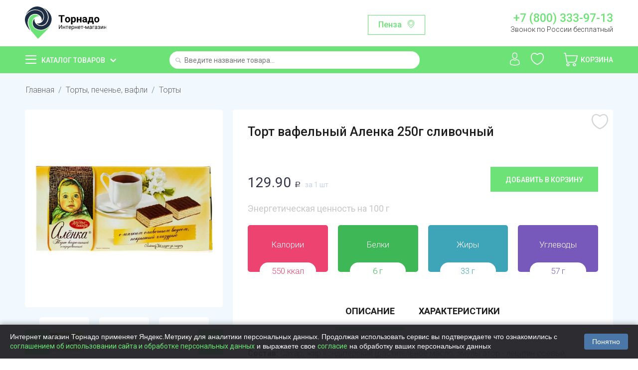

--- FILE ---
content_type: text/html; charset=utf-8
request_url: https://tornado.shop/biskvity-pechene-vafli/suhie-torty-rulety-keksy/tort-vafelnyy-alenka-250g-slivoch-glazur-ok/
body_size: 34175
content:

<!DOCTYPE html>
<html 
 lang="ru" dir="ltr">
<head>
    <meta name="object_type" content="product" />
    <meta name="object_id" content="1943" />
<title>Торт вафельный Аленка 250г сливочный купить с доставкой на дом в интернет-магазине Торнадо</title>

<base href="https://tornado.shop/" />
<meta http-equiv="Content-Type" content="text/html; charset=utf-8" data-ca-mode="ultimate" />
<meta name="viewport" content="initial-scale=1.0, width=device-width" />

<meta name="description" content="Купить Торт вафельный Аленка 250г сливочный с доставкой на дом в интернет-магазине Торнадо. Приятные цены и бесплатная доставка по Пензе и области и городу Саранск. Заказать Торт вафельный Аленка 250г сливочный не выходя из дома через мобильное приложение или сайт."/>


<meta name="keywords" content="" />
<meta name="format-detection" content="telephone=no">

            <meta property="og:title" content="Главная :: Торты, печенье, вафли :: Торты :: Торт вафельный Аленка 250г сливочный" />
            <meta property="og:url" content="https://tornado.shop/biskvity-pechene-vafli/suhie-torty-rulety-keksy/tort-vafelnyy-alenka-250g-slivoch-glazur-ok/" />
            <meta property="og:image" content="https://tornado.shop/images/detailed/3/P1012922__2_.jpg" />
            <meta property="og:image:width" content="2048" />
            <meta property="og:image:height" content="2048" />
            <meta property="og:site_name" content="Торнадо" />
            <meta property="og:type" content="activity" />
    
                                    
                                        <link rel="canonical" href="https://tornado.shop/biskvity-pechene-vafli/suhie-torty-rulety-keksy/tort-vafelnyy-alenka-250g-slivoch-glazur-ok/" />








    <link href="https://tornado.shop/design/themes/bright_theme/media/images/favicon.png" rel="shortcut icon" type="image/png" />


<link type="text/css" rel="stylesheet" href="https://tornado.shop/var/cache/misc/assets/design/themes/bright_theme/css/standalone.b5dec74be5a3cbfdada001e1c85afa9e1748376408.css" />
    <link rel="manifest" href="/manifest.json">
    <meta name="apple-itunes-app" content="app-id=1477334028"/>
    <meta name="google-play-app" content="app-id=shop.tornado.store" />
        

    <link href="https://fonts.googleapis.com/css?family=Roboto:100,300,400,500,700,900&display=swap&subset=cyrillic" rel="stylesheet">
        <!-- Google Tag Manager -->
    <script>
        
        (function(w,d,s,l,i){w[l]=w[l]||[];w[l].push({'gtm.start':
        new Date().getTime(),event:'gtm.js'});var f=d.getElementsByTagName(s)[0],
                j=d.createElement(s),dl=l!='dataLayer'?'&l='+l:'';j.async=true;j.src=
                'https://www.googletagmanager.com/gtm.js?id='+i+dl;f.parentNode.insertBefore(j,f);
                })(window,document,'script','dataLayer','GTM-T4N2XLZ');
    <!-- End Google Tag Manager -->
    
    </script>
    
    <script>
        
        window.onloadCallback = function() {
            return;
            grecaptcha.render("recap_cont", {
                sitekey: "6Lf0_8AUAAAAAKjUI5_hTUP-C-_3irNzim42NwEV"
            });
            grecaptcha.reset();
        };
        
    </script>
    <script async src="https://www.google.com/recaptcha/api.js?onload=onloadCallback"></script>

    <script>
        
        /*const onloadCallback = function() {
            grecaptcha.render("recap_cont", {
                sitekey: "6Lcgf9ckAAAAAP6PETtS6j25mK-NvymJLPJe8h5W"
            });
            grecaptcha.reset();
        };
        if(typeof grecaptcha === 'undefined') {
            grecaptcha = {};
         }
         grecaptcha.ready = function(cb){
             if(typeof grecaptcha === 'undefined') {
                 // window.__grecaptcha_cfg is a global variable that stores reCAPTCHA's
                 // configuration. By default, any functions listed in its 'fns' property
                 // are automatically executed when reCAPTCHA loads.
                 const c = '___grecaptcha_cfg';
                 window[c] = window[c] || {};
                 (window[c]['fns'] = window[c]['fns']||[]).push(cb);
             } else {
                 cb();
             }
         }
         grecaptcha.ready(function(){
             grecaptcha.render("recap_cont", {
                 sitekey: "6Lcgf9ckAAAAAP6PETtS6j25mK-NvymJLPJe8h5W"
             });
         });*/
        
    </script>
    <style>
        .cookies-consent {
            position: fixed;
            left: 0;
            bottom: 0;
            width: 100%;
            background-color: rgba(34, 34, 38, 0.95); /* Тёмный фон */
            box-shadow: 0 -2px 10px rgba(0, 0, 0, 0.3);
            padding: 15px 20px;
            display: flex;
            justify-content: space-between;
            align-items: center;
            z-index: 9999;
            font-family: Arial, sans-serif;
            transform: translateY(100%);
            transition: transform 0.3s ease-in-out;
        }

        .cookies-consent.show {
            transform: translateY(0);
        }

        .cookies-consent__text {
            font-size: 14px;
            color: #ffffff; /* Белый текст для тёмного фона */
            margin-right: 20px;
            line-height: 1.4;
        }

        .cookies-consent__button {
            background-color: #4a76a8;
            color: white;
            border: none;
            padding: 8px 16px;
            border-radius: 4px;
            cursor: pointer;
            font-size: 14px;
            white-space: nowrap;
            transition: background-color 0.2s;
        }

        .cookies-consent__button:hover {
            background-color: #5b8bc1;
        }

        @media (max-width: 768px) {
            .cookies-consent {
                flex-direction: column;
                padding: 15px;
            }

            .cookies-consent__text {
                margin-right: 0;
                margin-bottom: 15px;
                text-align: center;
            }
        }

    </style>

</head>

<body>
<!-- Google Tag Manager (noscript) -->
<noscript><iframe src="https://www.googletagmanager.com/ns.html?id=GTM-T4N2XLZ"
                  height="0" width="0" style="display:none;visibility:hidden"></iframe></noscript>
<!-- End Google Tag Manager (noscript) -->
    
                        
        <div class="ty-tygh  " id="tygh_container">

        <div id="ajax_overlay" class="ty-ajax-overlay"></div>
<div id="ajax_loading_box" class="ty-ajax-loading-box"></div>

        <div class="cm-notification-container notification-container">
</div>

        <div class="ty-helper-container" id="tygh_main_container">
            
                 
                
<div class="tygh-header clearfix">
    <div class="container-fluid  top-grid">
                                        
            <div class="row-fluid">                        <div class="span4  top-logo-grid" >
                                    <div class="top-logo ">
        <div class="ty-logo-container">
    
            <a href="https://tornado.shop/" title="">
        <img class="ty-pict  ty-logo-container__image   cm-image"  id="det_img_117339318"  src="https://tornado.shop/images/logos/1/logo.svg" alt="" title=""  />
    
            </a>
    </div>

            </div>
                            </div>
                                                
                                    <div class="span7  ty-cr-content-grid" >
                                    <div class="change-region-block">
<a class="change-region-button cm-dialog-opener cm-dialog-auto-size" data-ca-target-id="change-region" data-region-id="12171">Пенза</a>
</div>
                            </div>
                                                
                                    <div class="span5  " >
                                    <div class="row header-contact-block">
    <div class="col-md-12 header-phone-block"><a href="tel:+78003339713">+7 (800) 333-97-13</a>
        <span>Звонок по России бесплатный</span></div>
</div>
                            </div>
        </div>    
</div>
</div>

<div class="main-menu-block">
    <div class="container-fluid  header-grid">
                                        
            <div class="row-fluid">                        <div class="span4  catalog-menu-block" >
                                    <div class="ty-dropdown-box  catalog-menu-main-link">
        <div id="sw_dropdown_10" class="ty-dropdown-box__title cm-combination ">
            
                            <a>Каталог товаров</a>
                        

        </div>
        <div id="dropdown_10" class="cm-popup-box ty-dropdown-box__content hidden">
            <div class="ty-menu ty-menu-vertical ty-menu-vertical__dropdown">
    <ul id="vmenu_10" class="ty-menu__items menu-block cm-responsive-menu">
        <li class="ty-menu__item cm-menu-item-responsive dropdown-vertical__dir menu-level- url"><div class="ty-menu__submenu-item-header"><a href="/konditerskie-izdeliya/"  class="ty-menu__item-link">Сладости и десерты</a></div><div class="ty-menu__submenu"><ul class="ty-menu__submenu-items cm-responsive-menu-submenu"><div class="submenu-title">Сладости и десерты</div><li class="ty-menu__item cm-menu-item-responsive  menu-level-1"><div class="ty-menu__submenu-item-header"><a href="https://tornado.shop/konditerskie-izdeliya/shokolad-shokoladnaya-pasta/"  class="ty-menu__item-link">Батончики</a></div></li>
<li class="ty-menu__item cm-menu-item-responsive  menu-level-1"><div class="ty-menu__submenu-item-header"><a href="https://tornado.shop/konditerskie-izdeliya/prikassa/"  class="ty-menu__item-link">Жвачки, драже</a></div></li>
<li class="ty-menu__item cm-menu-item-responsive  menu-level-1"><div class="ty-menu__submenu-item-header"><a href="https://tornado.shop/konditerskie-izdeliya/zefir-kozinak-lukum-marmelad-biskvity/"  class="ty-menu__item-link">Зефир, пастила</a></div></li>
<li class="ty-menu__item cm-menu-item-responsive  menu-level-1"><div class="ty-menu__submenu-item-header"><a href="https://tornado.shop/konditerskie-izdeliya/torty-i-deserty/"  class="ty-menu__item-link">Конфеты весовые</a></div></li>
<li class="ty-menu__item cm-menu-item-responsive  menu-level-1"><div class="ty-menu__submenu-item-header"><a href="https://tornado.shop/konditerskie-izdeliya/konfety/"  class="ty-menu__item-link">Конфеты упакованные</a></div></li>
<li class="ty-menu__item cm-menu-item-responsive  menu-level-1"><div class="ty-menu__submenu-item-header"><a href="https://tornado.shop/konditerskie-izdeliya/podarochnye-nabory/"  class="ty-menu__item-link">Мармелад</a></div></li>
<li class="ty-menu__item cm-menu-item-responsive  menu-level-1"><div class="ty-menu__submenu-item-header"><a href="https://tornado.shop/konditerskie-izdeliya/vafli-kreker-kruassany-pryaniki-sushki-torty/"  class="ty-menu__item-link">Халва, козинак, пахлава</a></div></li>
<li class="ty-menu__item cm-menu-item-responsive  menu-level-1"><div class="ty-menu__submenu-item-header"><a href="https://tornado.shop/konditerskie-izdeliya/shokolad/"  class="ty-menu__item-link">Шоколад, Паста шоколадная</a></div></li>
<li class="ty-menu__item cm-menu-item-responsive  menu-level-1"><div class="ty-menu__submenu-item-header"><a href="https://tornado.shop/konditerskie-izdeliya/shokoladnye-yayca/"  class="ty-menu__item-link">Шоколадные яйца</a></div></li>

</ul></div>
</li>
<li class="ty-menu__item cm-menu-item-responsive dropdown-vertical__dir menu-level- url"><div class="ty-menu__submenu-item-header"><a href="/ovoschi-frukty-orehi-suhofrukty-cvety/"  class="ty-menu__item-link">Овощи, фрукты, грибы, ягоды</a></div><div class="ty-menu__submenu"><ul class="ty-menu__submenu-items cm-responsive-menu-submenu"><div class="submenu-title">Овощи, фрукты, грибы, ягоды</div><li class="ty-menu__item cm-menu-item-responsive  menu-level-1"><div class="ty-menu__submenu-item-header"><a href="https://tornado.shop/ovoschi-frukty-orehi-suhofrukty-cvety/griby-svezhie/"  class="ty-menu__item-link">Грибы</a></div></li>
<li class="ty-menu__item cm-menu-item-responsive  menu-level-1"><div class="ty-menu__submenu-item-header"><a href="https://tornado.shop/ovoschi-frukty-orehi-suhofrukty-cvety/ovoschi-griby-smesi-ru/"  class="ty-menu__item-link">Замороженные овощи</a></div></li>
<li class="ty-menu__item cm-menu-item-responsive  menu-level-1"><div class="ty-menu__submenu-item-header"><a href="https://tornado.shop/ovoschi-frukty-orehi-suhofrukty-cvety/yagody-i-frukty/"  class="ty-menu__item-link">Замороженные ягоды</a></div></li>
<li class="ty-menu__item cm-menu-item-responsive  menu-level-1"><div class="ty-menu__submenu-item-header"><a href="https://tornado.shop/ovoschi-frukty-orehi-suhofrukty-cvety/zelen-svezhaya-salat/"  class="ty-menu__item-link">Зелень и салаты</a></div></li>
<li class="ty-menu__item cm-menu-item-responsive  menu-level-1"><div class="ty-menu__submenu-item-header"><a href="https://tornado.shop/ovoschi-frukty-orehi-suhofrukty-cvety/ovoschi-svezhie/"  class="ty-menu__item-link">Овощи</a></div></li>
<li class="ty-menu__item cm-menu-item-responsive  menu-level-1"><div class="ty-menu__submenu-item-header"><a href="https://tornado.shop/ovoschi-frukty-orehi-suhofrukty-cvety/frukty-svezhie/"  class="ty-menu__item-link">Фрукты</a></div></li>
<li class="ty-menu__item cm-menu-item-responsive  menu-level-1"><div class="ty-menu__submenu-item-header"><a href="https://tornado.shop/ovoschi-frukty-orehi-suhofrukty-cvety/ekzotika/"  class="ty-menu__item-link">Экзотика</a></div></li>
<li class="ty-menu__item cm-menu-item-responsive  menu-level-1"><div class="ty-menu__submenu-item-header"><a href="https://tornado.shop/ovoschi-frukty-orehi-suhofrukty-cvety/slivki/"  class="ty-menu__item-link">Ягоды и бахчевые</a></div></li>

</ul></div>
</li>
<li class="ty-menu__item cm-menu-item-responsive dropdown-vertical__dir menu-level- url"><div class="ty-menu__submenu-item-header"><a href="/yayco-maslo-syry-mayonez/"  class="ty-menu__item-link">Сыры</a></div><div class="ty-menu__submenu"><ul class="ty-menu__submenu-items cm-responsive-menu-submenu"><div class="submenu-title">Сыры</div><li class="ty-menu__item cm-menu-item-responsive  menu-level-1"><div class="ty-menu__submenu-item-header"><a href="https://tornado.shop/yayco-maslo-syry-mayonez/kuskovye-syry/"  class="ty-menu__item-link">Кусковые</a></div></li>
<li class="ty-menu__item cm-menu-item-responsive  menu-level-1"><div class="ty-menu__submenu-item-header"><a href="https://tornado.shop/yayco-maslo-syry-mayonez/vesovye-syry-ru/"  class="ty-menu__item-link">Весовые</a></div></li>
<li class="ty-menu__item cm-menu-item-responsive  menu-level-1"><div class="ty-menu__submenu-item-header"><a href="https://tornado.shop/yayco-maslo-syry-mayonez/shtuchnye-syry/"  class="ty-menu__item-link">Плавленые</a></div></li>
<li class="ty-menu__item cm-menu-item-responsive  menu-level-1"><div class="ty-menu__submenu-item-header"><a href="https://tornado.shop/yayco-maslo-syry-mayonez/myagkie-syry/"  class="ty-menu__item-link">Мягкие</a></div></li>
<li class="ty-menu__item cm-menu-item-responsive  menu-level-1"><div class="ty-menu__submenu-item-header"><a href="https://tornado.shop/yayco-maslo-syry-mayonez/syrnye-narezki/"  class="ty-menu__item-link">Сырные нарезки</a></div></li>
<li class="ty-menu__item cm-menu-item-responsive  menu-level-1"><div class="ty-menu__submenu-item-header"><a href="https://tornado.shop/yayco-maslo-syry-mayonez/tverdye-syry/"  class="ty-menu__item-link">Творожные</a></div></li>
<li class="ty-menu__item cm-menu-item-responsive  menu-level-1"><div class="ty-menu__submenu-item-header"><a href="https://tornado.shop/yayco-maslo-syry-mayonez/syrnye-sneki/"  class="ty-menu__item-link">Сырные снеки</a></div></li>
<li class="ty-menu__item cm-menu-item-responsive  menu-level-1"><div class="ty-menu__submenu-item-header"><a href="https://tornado.shop/yayco-maslo-syry-mayonez/syry-s-plesenyu/"  class="ty-menu__item-link">С плесенью</a></div></li>

</ul></div>
</li>
<li class="ty-menu__item cm-menu-item-responsive dropdown-vertical__dir menu-level- url"><div class="ty-menu__submenu-item-header"><a href="/bytovaya-himiya-tovary-dlya-doma/"  class="ty-menu__item-link">Косметика и гигиена</a></div><div class="ty-menu__submenu"><ul class="ty-menu__submenu-items cm-responsive-menu-submenu"><div class="submenu-title">Косметика и гигиена</div><li class="ty-menu__item cm-menu-item-responsive  menu-level-1"><div class="ty-menu__submenu-item-header"><a href="https://tornado.shop/bytovaya-himiya-tovary-dlya-doma/dezodoranty/"  class="ty-menu__item-link">Дезодоранты</a></div></li>
<li class="ty-menu__item cm-menu-item-responsive  menu-level-1"><div class="ty-menu__submenu-item-header"><a href="https://tornado.shop/bytovaya-himiya-tovary-dlya-doma/sredstva-dlya-vann-i-dusha/"  class="ty-menu__item-link">Для ванны и душа</a></div></li>
<li class="ty-menu__item cm-menu-item-responsive  menu-level-1"><div class="ty-menu__submenu-item-header"><a href="https://tornado.shop/bytovaya-himiya-tovary-dlya-doma/kontracepciya-testy-geli/"  class="ty-menu__item-link">Контрацепция, тесты, гели</a></div></li>
<li class="ty-menu__item cm-menu-item-responsive  menu-level-1"><div class="ty-menu__submenu-item-header"><a href="https://tornado.shop/bytovaya-himiya-tovary-dlya-doma/zhenskie-gigienicheskie-sredstva/"  class="ty-menu__item-link">Личная гигиена</a></div></li>
<li class="ty-menu__item cm-menu-item-responsive  menu-level-1"><div class="ty-menu__submenu-item-header"><a href="https://tornado.shop/bytovaya-himiya-tovary-dlya-doma/bumazhnye-polotenca-salfetki-vlazhnye/"  class="ty-menu__item-link">Салфетки, полотенца</a></div></li>
<li class="ty-menu__item cm-menu-item-responsive  menu-level-1"><div class="ty-menu__submenu-item-header"><a href="https://tornado.shop/bytovaya-himiya-tovary-dlya-doma/sredstva-do-i-posle-britya/"  class="ty-menu__item-link">Средства для бритья</a></div></li>
<li class="ty-menu__item cm-menu-item-responsive  menu-level-1"><div class="ty-menu__submenu-item-header"><a href="https://tornado.shop/bytovaya-himiya-tovary-dlya-doma/bumazhnaya-i-vatnaya-produkciya/"  class="ty-menu__item-link">Туалетная бумага</a></div></li>
<li class="ty-menu__item cm-menu-item-responsive  menu-level-1"><div class="ty-menu__submenu-item-header"><a href="https://tornado.shop/bytovaya-himiya-tovary-dlya-doma/uhod-za-volosami/"  class="ty-menu__item-link">Уход за волосами</a></div></li>
<li class="ty-menu__item cm-menu-item-responsive  menu-level-1"><div class="ty-menu__submenu-item-header"><a href="https://tornado.shop/bytovaya-himiya-tovary-dlya-doma/uhod-za-kozhey/"  class="ty-menu__item-link">Уход за кожей</a></div></li>
<li class="ty-menu__item cm-menu-item-responsive  menu-level-1"><div class="ty-menu__submenu-item-header"><a href="https://tornado.shop/bytovaya-himiya-tovary-dlya-doma/sredstva-po-uhodu-za-polostyu-rta/"  class="ty-menu__item-link">Уход за полостью рта</a></div></li>
<li class="ty-menu__item cm-menu-item-responsive  menu-level-1"><div class="ty-menu__submenu-item-header"><a href="https://tornado.shop/bytovaya-himiya-tovary-dlya-doma/vlazhnye-salfetki/"  class="ty-menu__item-link">Влажные салфетки</a></div></li>

</ul></div>
</li>
<li class="ty-menu__item cm-menu-item-responsive dropdown-vertical__dir menu-level- url"><div class="ty-menu__submenu-item-header"><a href="/detskoe-pitanie/"  class="ty-menu__item-link">Детские товары</a></div><div class="ty-menu__submenu"><ul class="ty-menu__submenu-items cm-responsive-menu-submenu"><div class="submenu-title">Детские товары</div><li class="ty-menu__item cm-menu-item-responsive  menu-level-1"><div class="ty-menu__submenu-item-header"><a href="https://tornado.shop/detskoe-pitanie/voda-detskaya-kompot/"  class="ty-menu__item-link">Детская вода</a></div></li>
<li class="ty-menu__item cm-menu-item-responsive  menu-level-1"><div class="ty-menu__submenu-item-header"><a href="https://tornado.shop/detskoe-pitanie/detskie-soki-nektar/"  class="ty-menu__item-link">Детские напитки</a></div></li>
<li class="ty-menu__item cm-menu-item-responsive  menu-level-1"><div class="ty-menu__submenu-item-header"><a href="https://tornado.shop/detskoe-pitanie/detskie-molochnye-produkty/"  class="ty-menu__item-link">Молочная продукция</a></div></li>
<li class="ty-menu__item cm-menu-item-responsive  menu-level-1"><div class="ty-menu__submenu-item-header"><a href="https://tornado.shop/detskoe-pitanie/myasnye-i-rybnye-pyure/"  class="ty-menu__item-link">Мясные и рыбные пюре</a></div></li>
<li class="ty-menu__item cm-menu-item-responsive  menu-level-1"><div class="ty-menu__submenu-item-header"><a href="https://tornado.shop/detskoe-pitanie/pyure/"  class="ty-menu__item-link">Овощные и фруктовые пюре</a></div></li>
<li class="ty-menu__item cm-menu-item-responsive  menu-level-1"><div class="ty-menu__submenu-item-header"><a href="https://tornado.shop/detskoe-pitanie/pechene-sneki/"  class="ty-menu__item-link">Печенье, снеки, сладости</a></div></li>
<li class="ty-menu__item cm-menu-item-responsive  menu-level-1"><div class="ty-menu__submenu-item-header"><a href="https://tornado.shop/detskoe-pitanie/podguzniki-ru/"  class="ty-menu__item-link">Подгузники</a></div></li>
<li class="ty-menu__item cm-menu-item-responsive  menu-level-1"><div class="ty-menu__submenu-item-header"><a href="https://tornado.shop/detskoe-pitanie/suhie-smesi-kashki-detskie/"  class="ty-menu__item-link">Сухие смеси и каши</a></div></li>
<li class="ty-menu__item cm-menu-item-responsive  menu-level-1"><div class="ty-menu__submenu-item-header"><a href="https://tornado.shop/detskoe-pitanie/sredstva-po-uhodu/"  class="ty-menu__item-link">Уход за детьми</a></div></li>

</ul></div>
</li>
<li class="ty-menu__item cm-menu-item-responsive dropdown-vertical__dir menu-level-"><div class="ty-menu__submenu-item-header"><a href="/bakaleya/"  class="ty-menu__item-link">Бакалея</a></div><div class="ty-menu__submenu"><ul class="ty-menu__submenu-items cm-responsive-menu-submenu"><div class="submenu-title">Бакалея</div><li class="ty-menu__item cm-menu-item-responsive  menu-level-1"><div class="ty-menu__submenu-item-header"><a href="https://tornado.shop/bakaleya/bulony-supy/"  class="ty-menu__item-link">Бульоны, супы</a></div></li>
<li class="ty-menu__item cm-menu-item-responsive  menu-level-1"><div class="ty-menu__submenu-item-header"><a href="https://tornado.shop/bakaleya/specii-pripravy/"  class="ty-menu__item-link">Готовые завтраки</a></div></li>
<li class="ty-menu__item cm-menu-item-responsive  menu-level-1"><div class="ty-menu__submenu-item-header"><a href="https://tornado.shop/bakaleya/dlya-aziatskih-blyud/"  class="ty-menu__item-link">Для азиатских блюд</a></div></li>
<li class="ty-menu__item cm-menu-item-responsive  menu-level-1"><div class="ty-menu__submenu-item-header"><a href="https://tornado.shop/bakaleya/izdeliya-dlya-bystrogo-prigotovleniya/"  class="ty-menu__item-link">Добавьте кипяток</a></div></li>
<li class="ty-menu__item cm-menu-item-responsive  menu-level-1"><div class="ty-menu__submenu-item-header"><a href="https://tornado.shop/bakaleya/kashi/"  class="ty-menu__item-link">Каши</a></div></li>
<li class="ty-menu__item cm-menu-item-responsive  menu-level-1"><div class="ty-menu__submenu-item-header"><a href="https://tornado.shop/bakaleya/kisel/"  class="ty-menu__item-link">Кисель, желе, сиропы</a></div></li>
<li class="ty-menu__item cm-menu-item-responsive  menu-level-1"><div class="ty-menu__submenu-item-header"><a href="https://tornado.shop/bakaleya/krupy/"  class="ty-menu__item-link">Крупы</a></div></li>
<li class="ty-menu__item cm-menu-item-responsive  menu-level-1"><div class="ty-menu__submenu-item-header"><a href="https://tornado.shop/bakaleya/makaronnye-izdeliya/"  class="ty-menu__item-link">Макароны</a></div></li>
<li class="ty-menu__item cm-menu-item-responsive  menu-level-1"><div class="ty-menu__submenu-item-header"><a href="https://tornado.shop/bakaleya/muka-i-vse-dlya-vypechki/"  class="ty-menu__item-link">Мука и все для выпечки</a></div></li>
<li class="ty-menu__item cm-menu-item-responsive  menu-level-1"><div class="ty-menu__submenu-item-header"><a href="https://tornado.shop/bakaleya/maslo-podsolnechnoe-olivkovoe/"  class="ty-menu__item-link">Растительные масла</a></div></li>
<li class="ty-menu__item cm-menu-item-responsive  menu-level-1"><div class="ty-menu__submenu-item-header"><a href="https://tornado.shop/bakaleya/sahar-sol/"  class="ty-menu__item-link">Сахар, соль</a></div></li>

</ul></div>
</li>
<li class="ty-menu__item cm-menu-item-responsive dropdown-vertical__dir menu-level- url"><div class="ty-menu__submenu-item-header"><a href="/voda-soki-napitki/"  class="ty-menu__item-link">Напитки, вода</a></div><div class="ty-menu__submenu"><ul class="ty-menu__submenu-items cm-responsive-menu-submenu"><div class="submenu-title">Напитки, вода</div><li class="ty-menu__item cm-menu-item-responsive  menu-level-1"><div class="ty-menu__submenu-item-header"><a href="https://tornado.shop/voda-soki-napitki/mineralnaya-voda/"  class="ty-menu__item-link">Газированная вода</a></div></li>
<li class="ty-menu__item cm-menu-item-responsive  menu-level-1"><div class="ty-menu__submenu-item-header"><a href="https://tornado.shop/voda-soki-napitki/kvas/"  class="ty-menu__item-link">Квас</a></div></li>
<li class="ty-menu__item cm-menu-item-responsive  menu-level-1"><div class="ty-menu__submenu-item-header"><a href="https://tornado.shop/voda-soki-napitki/gazirovannaya-voda/"  class="ty-menu__item-link">Лимонады</a></div></li>
<li class="ty-menu__item cm-menu-item-responsive  menu-level-1"><div class="ty-menu__submenu-item-header"><a href="https://tornado.shop/voda-soki-napitki/soki-nektary-morsy/"  class="ty-menu__item-link">Соки, морсы, смузи</a></div></li>
<li class="ty-menu__item cm-menu-item-responsive  menu-level-1"><div class="ty-menu__submenu-item-header"><a href="https://tornado.shop/voda-soki-napitki/holodnyy-chay/"  class="ty-menu__item-link">Холодный чай</a></div></li>
<li class="ty-menu__item cm-menu-item-responsive  menu-level-1"><div class="ty-menu__submenu-item-header"><a href="https://tornado.shop/voda-soki-napitki/pivo-bezalkogolnoe/"  class="ty-menu__item-link">Безалкогольное пиво и вино</a></div></li>
<li class="ty-menu__item cm-menu-item-responsive  menu-level-1"><div class="ty-menu__submenu-item-header"><a href="https://tornado.shop/voda-soki-napitki/pitevaya-negazirovannaya-voda/"  class="ty-menu__item-link">Питьевая негазированная вода</a></div></li>

</ul></div>
</li>
<li class="ty-menu__item cm-menu-item-responsive dropdown-vertical__dir menu-level- url"><div class="ty-menu__submenu-item-header"><a href="/korma-dlya-zhivotnyh/"  class="ty-menu__item-link">Для животных</a></div><div class="ty-menu__submenu"><ul class="ty-menu__submenu-items cm-responsive-menu-submenu"><div class="submenu-title">Для животных</div><li class="ty-menu__item cm-menu-item-responsive  menu-level-1"><div class="ty-menu__submenu-item-header"><a href="https://tornado.shop/korma-dlya-zhivotnyh/korma-i-napolniteli-dlya-koshek/"  class="ty-menu__item-link">Корма  для кошек</a></div></li>
<li class="ty-menu__item cm-menu-item-responsive  menu-level-1"><div class="ty-menu__submenu-item-header"><a href="https://tornado.shop/korma-dlya-zhivotnyh/korma-dlya-sobak/"  class="ty-menu__item-link">Корма для собак</a></div></li>
<li class="ty-menu__item cm-menu-item-responsive  menu-level-1"><div class="ty-menu__submenu-item-header"><a href="https://tornado.shop/korma-dlya-zhivotnyh/napolniteli/"  class="ty-menu__item-link">Наполнители, пеленки</a></div></li>

</ul></div>
</li>
<li class="ty-menu__item cm-menu-item-responsive dropdown-vertical__dir menu-level-"><div class="ty-menu__submenu-item-header"><a href="/molochnaya-produkciya/"  class="ty-menu__item-link">Молочная продукция</a></div><div class="ty-menu__submenu"><ul class="ty-menu__submenu-items cm-responsive-menu-submenu"><div class="submenu-title">Молочная продукция</div><li class="ty-menu__item cm-menu-item-responsive  menu-level-1"><div class="ty-menu__submenu-item-header"><a href="https://tornado.shop/molochnaya-produkciya/yogurty-kokteyli/"  class="ty-menu__item-link">Йогурты</a></div></li>
<li class="ty-menu__item cm-menu-item-responsive  menu-level-1"><div class="ty-menu__submenu-item-header"><a href="https://tornado.shop/molochnaya-produkciya/ryazhenka-snezhok-kefir-bifilayf/"  class="ty-menu__item-link">Кисломолочные</a></div></li>
<li class="ty-menu__item cm-menu-item-responsive  menu-level-1"><div class="ty-menu__submenu-item-header"><a href="https://tornado.shop/molochnaya-produkciya/margarin-spredy/"  class="ty-menu__item-link">Масло, маргарин</a></div></li>
<li class="ty-menu__item cm-menu-item-responsive  menu-level-1"><div class="ty-menu__submenu-item-header"><a href="https://tornado.shop/molochnaya-produkciya/moloko/"  class="ty-menu__item-link">Молоко</a></div></li>
<li class="ty-menu__item cm-menu-item-responsive  menu-level-1"><div class="ty-menu__submenu-item-header"><a href="https://tornado.shop/molochnaya-produkciya/molochnye-napitki/"  class="ty-menu__item-link">Молочные напитки</a></div></li>
<li class="ty-menu__item cm-menu-item-responsive  menu-level-1"><div class="ty-menu__submenu-item-header"><a href="https://tornado.shop/molochnaya-produkciya/sguschennoe-moloko/"  class="ty-menu__item-link">Сгущенное молоко</a></div></li>
<li class="ty-menu__item cm-menu-item-responsive  menu-level-1"><div class="ty-menu__submenu-item-header"><a href="https://tornado.shop/molochnaya-produkciya/slivki/"  class="ty-menu__item-link">Сливки</a></div></li>
<li class="ty-menu__item cm-menu-item-responsive  menu-level-1"><div class="ty-menu__submenu-item-header"><a href="https://tornado.shop/molochnaya-produkciya/smetana/"  class="ty-menu__item-link">Сметана</a></div></li>
<li class="ty-menu__item cm-menu-item-responsive  menu-level-1"><div class="ty-menu__submenu-item-header"><a href="https://tornado.shop/molochnaya-produkciya/tvorog-tvorozhnaya-massa/"  class="ty-menu__item-link">Творог</a></div></li>
<li class="ty-menu__item cm-menu-item-responsive  menu-level-1"><div class="ty-menu__submenu-item-header"><a href="https://tornado.shop/molochnaya-produkciya/tvorozhki-deserty/"  class="ty-menu__item-link">Творожки, сырки, десерты</a></div></li>
<li class="ty-menu__item cm-menu-item-responsive  menu-level-1"><div class="ty-menu__submenu-item-header"><a href="https://tornado.shop/molochnaya-produkciya/deserty/"  class="ty-menu__item-link">Коломенская</a></div></li>

</ul></div>
</li>
<li class="ty-menu__item cm-menu-item-responsive dropdown-vertical__dir menu-level- url"><div class="ty-menu__submenu-item-header"><a href="/myaso-kury-kolbasnye-izdeliya/"  class="ty-menu__item-link">Мясо, птица, яйца</a></div><div class="ty-menu__submenu"><ul class="ty-menu__submenu-items cm-responsive-menu-submenu"><div class="submenu-title">Мясо, птица, яйца</div><li class="ty-menu__item cm-menu-item-responsive  menu-level-1"><div class="ty-menu__submenu-item-header"><a href="https://tornado.shop/myaso-kury-kolbasnye-izdeliya/govyadina-svinina/"  class="ty-menu__item-link">Говядина</a></div></li>
<li class="ty-menu__item cm-menu-item-responsive  menu-level-1"><div class="ty-menu__submenu-item-header"><a href="https://tornado.shop/myaso-kury-kolbasnye-izdeliya/zamorozka/"  class="ty-menu__item-link">Заморозка</a></div></li>
<li class="ty-menu__item cm-menu-item-responsive  menu-level-1"><div class="ty-menu__submenu-item-header"><a href="https://tornado.shop/myaso-kury-kolbasnye-izdeliya/indeyka/"  class="ty-menu__item-link">Индейка</a></div></li>
<li class="ty-menu__item cm-menu-item-responsive  menu-level-1"><div class="ty-menu__submenu-item-header"><a href="https://tornado.shop/myaso-kury-kolbasnye-izdeliya/ptica/"  class="ty-menu__item-link">Курица</a></div></li>
<li class="ty-menu__item cm-menu-item-responsive  menu-level-1"><div class="ty-menu__submenu-item-header"><a href="https://tornado.shop/myaso-kury-kolbasnye-izdeliya/svinina/"  class="ty-menu__item-link">Свинина</a></div></li>
<li class="ty-menu__item cm-menu-item-responsive  menu-level-1"><div class="ty-menu__submenu-item-header"><a href="https://tornado.shop/myaso-kury-kolbasnye-izdeliya/utka/"  class="ty-menu__item-link">Утка</a></div></li>
<li class="ty-menu__item cm-menu-item-responsive  menu-level-1"><div class="ty-menu__submenu-item-header"><a href="https://tornado.shop/myaso-kury-kolbasnye-izdeliya/farsh-i-polufabrikaty/"  class="ty-menu__item-link">Фарш, полуфабрикаты</a></div></li>
<li class="ty-menu__item cm-menu-item-responsive  menu-level-1"><div class="ty-menu__submenu-item-header"><a href="https://tornado.shop/myaso-kury-kolbasnye-izdeliya/gril-barbekyu/"  class="ty-menu__item-link">Шашлык, колбаски</a></div></li>

</ul></div>
</li>
<li class="ty-menu__item cm-menu-item-responsive dropdown-vertical__dir menu-level- url"><div class="ty-menu__submenu-item-header"><a href="/ryba-moreprodukty/"  class="ty-menu__item-link">Рыба, морепродукты</a></div><div class="ty-menu__submenu"><ul class="ty-menu__submenu-items cm-responsive-menu-submenu"><div class="submenu-title">Рыба, морепродукты</div><li class="ty-menu__item cm-menu-item-responsive  menu-level-1"><div class="ty-menu__submenu-item-header"><a href="https://tornado.shop/ryba-moreprodukty/zamorozhennaya-vesovaya/"  class="ty-menu__item-link">Замороженная рыба</a></div></li>
<li class="ty-menu__item cm-menu-item-responsive  menu-level-1"><div class="ty-menu__submenu-item-header"><a href="https://tornado.shop/ryba-moreprodukty/zamorozhennye-moreprodukty/"  class="ty-menu__item-link">Замороженные морепродукты</a></div></li>
<li class="ty-menu__item cm-menu-item-responsive  menu-level-1"><div class="ty-menu__submenu-item-header"><a href="https://tornado.shop/ryba-moreprodukty/ikra/"  class="ty-menu__item-link">Икра, соус, паста</a></div></li>
<li class="ty-menu__item cm-menu-item-responsive  menu-level-1"><div class="ty-menu__submenu-item-header"><a href="https://tornado.shop/ryba-moreprodukty/konservy-rybnye/"  class="ty-menu__item-link">Консервы рыбные</a></div></li>
<li class="ty-menu__item cm-menu-item-responsive  menu-level-1"><div class="ty-menu__submenu-item-header"><a href="https://tornado.shop/ryba-moreprodukty/svezhaya-ohlazhdennaya-solenaya/"  class="ty-menu__item-link">Охлажденная рыба</a></div></li>
<li class="ty-menu__item cm-menu-item-responsive  menu-level-1"><div class="ty-menu__submenu-item-header"><a href="https://tornado.shop/ryba-moreprodukty/moskie-delikatesy-krabovye-palochki-i-myaso/"  class="ty-menu__item-link">Охлажденные морепродукты</a></div></li>
<li class="ty-menu__item cm-menu-item-responsive  menu-level-1"><div class="ty-menu__submenu-item-header"><a href="https://tornado.shop/ryba-moreprodukty/preservy/"  class="ty-menu__item-link">Пресервы</a></div></li>
<li class="ty-menu__item cm-menu-item-responsive  menu-level-1"><div class="ty-menu__submenu-item-header"><a href="https://tornado.shop/ryba-moreprodukty/rybnye-zakuski/"  class="ty-menu__item-link">Рыбные закуски</a></div></li>
<li class="ty-menu__item cm-menu-item-responsive  menu-level-1"><div class="ty-menu__submenu-item-header"><a href="https://tornado.shop/ryba-moreprodukty/rybnye-polufabrikaty-sp/"  class="ty-menu__item-link">Соленая, копченая рыба</a></div></li>
<li class="ty-menu__item cm-menu-item-responsive  menu-level-1"><div class="ty-menu__submenu-item-header"><a href="https://tornado.shop/ryba-moreprodukty/sushenaya-kopchenaya-ryba/"  class="ty-menu__item-link">Сушеная, вяленая рыба</a></div></li>

</ul></div>
</li>
<li class="ty-menu__item cm-menu-item-responsive dropdown-vertical__dir menu-level- url"><div class="ty-menu__submenu-item-header"><a href="/sobstvennoe-proizvodstvo/"  class="ty-menu__item-link">Кулинария, готовые блюда</a></div><div class="ty-menu__submenu"><ul class="ty-menu__submenu-items cm-responsive-menu-submenu"><div class="submenu-title">Кулинария, готовые блюда</div><li class="ty-menu__item cm-menu-item-responsive  menu-level-1"><div class="ty-menu__submenu-item-header"><a href="https://tornado.shop/sobstvennoe-proizvodstvo/zavtrak/"  class="ty-menu__item-link">Завтрак</a></div></li>
<li class="ty-menu__item cm-menu-item-responsive  menu-level-1"><div class="ty-menu__submenu-item-header"><a href="https://tornado.shop/sobstvennoe-proizvodstvo/biznes-lanch/"  class="ty-menu__item-link">Бизнес-Ланч</a></div></li>
<li class="ty-menu__item cm-menu-item-responsive  menu-level-1"><div class="ty-menu__submenu-item-header"><a href="https://tornado.shop/sobstvennoe-proizvodstvo/supy/"  class="ty-menu__item-link">Супы</a></div></li>
<li class="ty-menu__item cm-menu-item-responsive  menu-level-1"><div class="ty-menu__submenu-item-header"><a href="https://tornado.shop/sobstvennoe-proizvodstvo/zakuski-sendvichi-blinchiki/"  class="ty-menu__item-link">Фаст фуд</a></div></li>
<li class="ty-menu__item cm-menu-item-responsive  menu-level-1"><div class="ty-menu__submenu-item-header"><a href="https://tornado.shop/sobstvennoe-proizvodstvo/salaty/"  class="ty-menu__item-link">Салаты</a></div></li>
<li class="ty-menu__item cm-menu-item-responsive  menu-level-1"><div class="ty-menu__submenu-item-header"><a href="https://tornado.shop/sobstvennoe-proizvodstvo/myasnye-blyuda/"  class="ty-menu__item-link">Вторые блюда</a></div></li>
<li class="ty-menu__item cm-menu-item-responsive  menu-level-1"><div class="ty-menu__submenu-item-header"><a href="https://tornado.shop/sobstvennoe-proizvodstvo/narezki-k-stolu/"  class="ty-menu__item-link">Нарезки к столу</a></div></li>
<li class="ty-menu__item cm-menu-item-responsive  menu-level-1"><div class="ty-menu__submenu-item-header"><a href="https://tornado.shop/sobstvennoe-proizvodstvo/gril/"  class="ty-menu__item-link">Гриль, копчености</a></div></li>
<li class="ty-menu__item cm-menu-item-responsive  menu-level-1"><div class="ty-menu__submenu-item-header"><a href="https://tornado.shop/sobstvennoe-proizvodstvo/rolly-sushi/"  class="ty-menu__item-link">Роллы, сеты</a></div></li>
<li class="ty-menu__item cm-menu-item-responsive  menu-level-1"><div class="ty-menu__submenu-item-header"><a href="https://tornado.shop/sobstvennoe-proizvodstvo/varenye-ovoschi/"  class="ty-menu__item-link">Вареные овощи</a></div></li>
<li class="ty-menu__item cm-menu-item-responsive  menu-level-1"><div class="ty-menu__submenu-item-header"><a href="https://tornado.shop/sobstvennoe-proizvodstvo/salaty-upakovannye/"  class="ty-menu__item-link">Салаты  упакованные</a></div></li>
<li class="ty-menu__item cm-menu-item-responsive  menu-level-1"><div class="ty-menu__submenu-item-header"><a href="https://tornado.shop/sobstvennoe-proizvodstvo/hot-dog/"  class="ty-menu__item-link">Морсы, кофе, напитки</a></div></li>

</ul></div>
</li>
<li class="ty-menu__item cm-menu-item-responsive dropdown-vertical__dir menu-level- url"><div class="ty-menu__submenu-item-header"><a href="/solenya-pelmeni-i-polufabrikaty/"  class="ty-menu__item-link">Замороженная продукция</a></div><div class="ty-menu__submenu"><ul class="ty-menu__submenu-items cm-responsive-menu-submenu"><div class="submenu-title">Замороженная продукция</div><li class="ty-menu__item cm-menu-item-responsive  menu-level-1"><div class="ty-menu__submenu-item-header"><a href="https://tornado.shop/solenya-pelmeni-i-polufabrikaty/blinchiki-syrniki/"  class="ty-menu__item-link">Блинчики, сырники</a></div></li>
<li class="ty-menu__item cm-menu-item-responsive  menu-level-1"><div class="ty-menu__submenu-item-header"><a href="https://tornado.shop/solenya-pelmeni-i-polufabrikaty/vareniki/"  class="ty-menu__item-link">Вареники</a></div></li>
<li class="ty-menu__item cm-menu-item-responsive  menu-level-1"><div class="ty-menu__submenu-item-header"><a href="https://tornado.shop/solenya-pelmeni-i-polufabrikaty/kotlety-golubcy-nagetsy/"  class="ty-menu__item-link">Котлеты, наггетсы</a></div></li>
<li class="ty-menu__item cm-menu-item-responsive  menu-level-1"><div class="ty-menu__submenu-item-header"><a href="https://tornado.shop/solenya-pelmeni-i-polufabrikaty/morozhenoe/"  class="ty-menu__item-link">Мороженое и лёд</a></div></li>
<li class="ty-menu__item cm-menu-item-responsive  menu-level-1"><div class="ty-menu__submenu-item-header"><a href="https://tornado.shop/solenya-pelmeni-i-polufabrikaty/pelmeni-manty-hinkali/"  class="ty-menu__item-link">Пельмени, манты</a></div></li>
<li class="ty-menu__item cm-menu-item-responsive  menu-level-1"><div class="ty-menu__submenu-item-header"><a href="https://tornado.shop/solenya-pelmeni-i-polufabrikaty/picca-i-burgery/"  class="ty-menu__item-link">Пицца, бургеры</a></div></li>
<li class="ty-menu__item cm-menu-item-responsive  menu-level-1"><div class="ty-menu__submenu-item-header"><a href="https://tornado.shop/solenya-pelmeni-i-polufabrikaty/zamorozhennye-blinchiki-vareniki-golubcy/"  class="ty-menu__item-link">Тесто, выпечка</a></div></li>
<li class="ty-menu__item cm-menu-item-responsive  menu-level-1"><div class="ty-menu__submenu-item-header"><a href="https://tornado.shop/solenya-pelmeni-i-polufabrikaty/pervye-i-vtorye-blyuda/"  class="ty-menu__item-link">Только разогреть</a></div></li>

</ul></div>
</li>
<li class="ty-menu__item cm-menu-item-responsive dropdown-vertical__dir menu-level- url"><div class="ty-menu__submenu-item-header"><a href="/hlebobulochnye-izdeliya-vypechka/"  class="ty-menu__item-link">Хлеб и выпечка</a></div><div class="ty-menu__submenu"><ul class="ty-menu__submenu-items cm-responsive-menu-submenu"><div class="submenu-title">Хлеб и выпечка</div><li class="ty-menu__item cm-menu-item-responsive  menu-level-1"><div class="ty-menu__submenu-item-header"><a href="https://tornado.shop/hlebobulochnye-izdeliya-vypechka/batony/"  class="ty-menu__item-link">Батоны</a></div></li>
<li class="ty-menu__item cm-menu-item-responsive  menu-level-1"><div class="ty-menu__submenu-item-header"><a href="https://tornado.shop/hlebobulochnye-izdeliya-vypechka/belyy-hleb/"  class="ty-menu__item-link">Белый Хлеб</a></div></li>
<li class="ty-menu__item cm-menu-item-responsive  menu-level-1"><div class="ty-menu__submenu-item-header"><a href="https://tornado.shop/hlebobulochnye-izdeliya-vypechka/vypechka/"  class="ty-menu__item-link">Выпечка</a></div></li>
<li class="ty-menu__item cm-menu-item-responsive  menu-level-1"><div class="ty-menu__submenu-item-header"><a href="https://tornado.shop/hlebobulochnye-izdeliya-vypechka/hleb/"  class="ty-menu__item-link">Лаваши</a></div></li>
<li class="ty-menu__item cm-menu-item-responsive  menu-level-1"><div class="ty-menu__submenu-item-header"><a href="https://tornado.shop/hlebobulochnye-izdeliya-vypechka/belyy-hleb-ru/"  class="ty-menu__item-link">Ржаной хлеб</a></div></li>
<li class="ty-menu__item cm-menu-item-responsive  menu-level-1"><div class="ty-menu__submenu-item-header"><a href="https://tornado.shop/hlebobulochnye-izdeliya-vypechka/suhari-tartaletki-sushki/"  class="ty-menu__item-link">Сухари,  сушки</a></div></li>
<li class="ty-menu__item cm-menu-item-responsive  menu-level-1"><div class="ty-menu__submenu-item-header"><a href="https://tornado.shop/hlebobulochnye-izdeliya-vypechka/sloenoe-testo/"  class="ty-menu__item-link">Тесто, тарталетки, коржи</a></div></li>
<li class="ty-menu__item cm-menu-item-responsive  menu-level-1"><div class="ty-menu__submenu-item-header"><a href="https://tornado.shop/hlebobulochnye-izdeliya-vypechka/hlebcy/"  class="ty-menu__item-link">Хлебцы</a></div></li>

</ul></div>
</li>
<li class="ty-menu__item cm-menu-item-responsive dropdown-vertical__dir menu-level- url"><div class="ty-menu__submenu-item-header"><a href="/kofe-chay-sneki/"  class="ty-menu__item-link">Чипсы и снеки</a></div><div class="ty-menu__submenu"><ul class="ty-menu__submenu-items cm-responsive-menu-submenu"><div class="submenu-title">Чипсы и снеки</div><li class="ty-menu__item cm-menu-item-responsive  menu-level-1"><div class="ty-menu__submenu-item-header"><a href="https://tornado.shop/kofe-chay-sneki/cvety/"  class="ty-menu__item-link">Цветы</a></div></li>
<li class="ty-menu__item cm-menu-item-responsive  menu-level-1"><div class="ty-menu__submenu-item-header"><a href="https://tornado.shop/kofe-chay-sneki/rolly/"  class="ty-menu__item-link">Роллы</a></div></li>
<li class="ty-menu__item cm-menu-item-responsive  menu-level-1"><div class="ty-menu__submenu-item-header"><a href="https://tornado.shop/kofe-chay-sneki/sladosti/"  class="ty-menu__item-link">Сладости</a></div></li>

</ul></div>
</li>
<li class="ty-menu__item cm-menu-item-responsive dropdown-vertical__dir menu-level- n"><div class="ty-menu__submenu-item-header"><a  class="ty-menu__item-link">Орехи, сухофрукты, специи</a></div><div class="ty-menu__submenu"><ul class="ty-menu__submenu-items cm-responsive-menu-submenu"><div class="submenu-title">Орехи, сухофрукты, специи</div><li class="ty-menu__item cm-menu-item-responsive  menu-level-1"><div class="ty-menu__submenu-item-header"><a href="https://tornado.shop/orehi-suhofrukty-specii/oreshki/"  class="ty-menu__item-link">Арахис, фисташки</a></div></li>
<li class="ty-menu__item cm-menu-item-responsive  menu-level-1"><div class="ty-menu__submenu-item-header"><a href="https://tornado.shop/orehi-suhofrukty-specii/orehi/"  class="ty-menu__item-link">Орехи</a></div></li>
<li class="ty-menu__item cm-menu-item-responsive  menu-level-1"><div class="ty-menu__submenu-item-header"><a href="https://tornado.shop/orehi-suhofrukty-specii/semechki-arahis-rybka-popkorn/"  class="ty-menu__item-link">Попкорн, орехи в глазури</a></div></li>
<li class="ty-menu__item cm-menu-item-responsive  menu-level-1"><div class="ty-menu__submenu-item-header"><a href="https://tornado.shop/orehi-suhofrukty-specii/semechki/"  class="ty-menu__item-link">Семечки</a></div></li>
<li class="ty-menu__item cm-menu-item-responsive  menu-level-1"><div class="ty-menu__submenu-item-header"><a href="https://tornado.shop/orehi-suhofrukty-specii/chipchy-suhariki-sneki/"  class="ty-menu__item-link">Сухарики, гренки</a></div></li>
<li class="ty-menu__item cm-menu-item-responsive  menu-level-1"><div class="ty-menu__submenu-item-header"><a href="https://tornado.shop/orehi-suhofrukty-specii/orehi-suhofrukty/"  class="ty-menu__item-link">Сухофрукты</a></div></li>
<li class="ty-menu__item cm-menu-item-responsive  menu-level-1"><div class="ty-menu__submenu-item-header"><a href="https://tornado.shop/orehi-suhofrukty-specii/chipsy/"  class="ty-menu__item-link">Чипсы</a></div></li>

</ul></div>
</li>
<li class="ty-menu__item cm-menu-item-responsive dropdown-vertical__dir menu-level- url"><div class="ty-menu__submenu-item-header"><a href="/myasnaya-gastronomiya/"  class="ty-menu__item-link">Мясная гастрономия</a></div><div class="ty-menu__submenu"><ul class="ty-menu__submenu-items cm-responsive-menu-submenu"><div class="submenu-title">Мясная гастрономия</div><li class="ty-menu__item cm-menu-item-responsive  menu-level-1"><div class="ty-menu__submenu-item-header"><a href="https://tornado.shop/myasnaya-gastronomiya/kolbasy/"  class="ty-menu__item-link">Вареная колбаса</a></div></li>
<li class="ty-menu__item cm-menu-item-responsive  menu-level-1"><div class="ty-menu__submenu-item-header"><a href="https://tornado.shop/myasnaya-gastronomiya/vetchina/"  class="ty-menu__item-link">Ветчина</a></div></li>
<li class="ty-menu__item cm-menu-item-responsive  menu-level-1"><div class="ty-menu__submenu-item-header"><a href="https://tornado.shop/myasnaya-gastronomiya/kopchenosti-myasnye/"  class="ty-menu__item-link">Мясные деликатесы</a></div></li>
<li class="ty-menu__item cm-menu-item-responsive  menu-level-1"><div class="ty-menu__submenu-item-header"><a href="https://tornado.shop/myasnaya-gastronomiya/pashtet-holodec-rulety/"  class="ty-menu__item-link">Паштеты и холодцы</a></div></li>
<li class="ty-menu__item cm-menu-item-responsive  menu-level-1"><div class="ty-menu__submenu-item-header"><a href="https://tornado.shop/myasnaya-gastronomiya/sosiski-sardelki-shpikachki/"  class="ty-menu__item-link">Сосиски, колбаски</a></div></li>
<li class="ty-menu__item cm-menu-item-responsive  menu-level-1"><div class="ty-menu__submenu-item-header"><a href="https://tornado.shop/myasnaya-gastronomiya/vareno-kopchenaya/"  class="ty-menu__item-link">Варено-копченая, полукопченая</a></div></li>
<li class="ty-menu__item cm-menu-item-responsive  menu-level-1"><div class="ty-menu__submenu-item-header"><a href="https://tornado.shop/myasnaya-gastronomiya/syrokopchenaya/"  class="ty-menu__item-link">Сырокопченая, сыровяленая</a></div></li>
<li class="ty-menu__item cm-menu-item-responsive  menu-level-1"><div class="ty-menu__submenu-item-header"><a href="https://tornado.shop/myasnaya-gastronomiya/iz-myasa-pticy/"  class="ty-menu__item-link">Из мяса птицы</a></div></li>
<li class="ty-menu__item cm-menu-item-responsive  menu-level-1"><div class="ty-menu__submenu-item-header"><a href="https://tornado.shop/myasnaya-gastronomiya/sardelki/"  class="ty-menu__item-link">Сардельки</a></div></li>

</ul></div>
</li>
<li class="ty-menu__item cm-menu-item-responsive dropdown-vertical__dir menu-level- url"><div class="ty-menu__submenu-item-header"><a href="/bytovaya-himiya/"  class="ty-menu__item-link">Бытовая химия</a></div><div class="ty-menu__submenu"><ul class="ty-menu__submenu-items cm-responsive-menu-submenu"><div class="submenu-title">Бытовая химия</div><li class="ty-menu__item cm-menu-item-responsive  menu-level-1"><div class="ty-menu__submenu-item-header"><a href="https://tornado.shop/bytovaya-himiya/hoz.tovary/"  class="ty-menu__item-link">Аксессуары для уборки</a></div></li>
<li class="ty-menu__item cm-menu-item-responsive  menu-level-1"><div class="ty-menu__submenu-item-header"><a href="https://tornado.shop/bytovaya-himiya/batareyki/"  class="ty-menu__item-link">Батарейки</a></div></li>
<li class="ty-menu__item cm-menu-item-responsive  menu-level-1"><div class="ty-menu__submenu-item-header"><a href="https://tornado.shop/bytovaya-himiya/dlya-mytya-posudy/"  class="ty-menu__item-link">Для мытья посуды</a></div></li>
<li class="ty-menu__item cm-menu-item-responsive  menu-level-1"><div class="ty-menu__submenu-item-header"><a href="https://tornado.shop/bytovaya-himiya/sredstva-dlya-belya/"  class="ty-menu__item-link">Для стирки</a></div></li>
<li class="ty-menu__item cm-menu-item-responsive  menu-level-1"><div class="ty-menu__submenu-item-header"><a href="https://tornado.shop/bytovaya-himiya/odnorazovaya-posuda/"  class="ty-menu__item-link">Одноразовые принадлежности</a></div></li>
<li class="ty-menu__item cm-menu-item-responsive  menu-level-1"><div class="ty-menu__submenu-item-header"><a href="https://tornado.shop/bytovaya-himiya/osvezhiteli-vozduha-avtohimiya/"  class="ty-menu__item-link">Освежители воздуха</a></div></li>
<li class="ty-menu__item cm-menu-item-responsive  menu-level-1"><div class="ty-menu__submenu-item-header"><a href="https://tornado.shop/bytovaya-himiya/posuda/"  class="ty-menu__item-link">Полезные мелочи</a></div></li>
<li class="ty-menu__item cm-menu-item-responsive  menu-level-1"><div class="ty-menu__submenu-item-header"><a href="https://tornado.shop/bytovaya-himiya/obuvnaya-kosmetika/"  class="ty-menu__item-link">Средства для ухода за обувью и одеждой</a></div></li>
<li class="ty-menu__item cm-menu-item-responsive  menu-level-1"><div class="ty-menu__submenu-item-header"><a href="https://tornado.shop/bytovaya-himiya/sredstva-ot-nasekomyh/"  class="ty-menu__item-link">Средства от насекомых</a></div></li>
<li class="ty-menu__item cm-menu-item-responsive  menu-level-1"><div class="ty-menu__submenu-item-header"><a href="https://tornado.shop/bytovaya-himiya/chistyaschie-sredstva/"  class="ty-menu__item-link">Чистящие средства</a></div></li>

</ul></div>
</li>
<li class="ty-menu__item cm-menu-item-responsive dropdown-vertical__dir menu-level- url"><div class="ty-menu__submenu-item-header"><a href="/otdyh-i-turizm/"  class="ty-menu__item-link">Отдых, праздник и туризм</a></div><div class="ty-menu__submenu"><ul class="ty-menu__submenu-items cm-responsive-menu-submenu"><div class="submenu-title">Отдых, праздник и туризм</div><li class="ty-menu__item cm-menu-item-responsive  menu-level-1"><div class="ty-menu__submenu-item-header"><a href="https://tornado.shop/otdyh-i-turizm/cvety/"  class="ty-menu__item-link">Цветы</a></div></li>
<li class="ty-menu__item cm-menu-item-responsive  menu-level-1"><div class="ty-menu__submenu-item-header"><a href="https://tornado.shop/otdyh-i-turizm/sladkie-podarki/"  class="ty-menu__item-link">Сладкие подарки</a></div></li>
<li class="ty-menu__item cm-menu-item-responsive  menu-level-1"><div class="ty-menu__submenu-item-header"><a href="https://tornado.shop/otdyh-i-turizm/podarochnaya-upakovka/"  class="ty-menu__item-link">Подарочная упаковка</a></div></li>
<li class="ty-menu__item cm-menu-item-responsive  menu-level-1"><div class="ty-menu__submenu-item-header"><a href="https://tornado.shop/otdyh-i-turizm/idei-dlya-podarka/"  class="ty-menu__item-link">Идеи для подарка</a></div></li>
<li class="ty-menu__item cm-menu-item-responsive  menu-level-1"><div class="ty-menu__submenu-item-header"><a href="https://tornado.shop/otdyh-i-turizm/detskie-podarki/"  class="ty-menu__item-link">Детские подарки</a></div></li>
<li class="ty-menu__item cm-menu-item-responsive  menu-level-1"><div class="ty-menu__submenu-item-header"><a href="https://tornado.shop/otdyh-i-turizm/tovar-dlya-prazdnika/"  class="ty-menu__item-link">Товар для праздника</a></div></li>

</ul></div>
</li>
<li class="ty-menu__item cm-menu-item-responsive dropdown-vertical__dir menu-level- url"><div class="ty-menu__submenu-item-header"><a href="/cvety/"  class="ty-menu__item-link">Цветы</a></div><div class="ty-menu__submenu"><ul class="ty-menu__submenu-items cm-responsive-menu-submenu"><div class="submenu-title">Цветы</div><li class="ty-menu__item cm-menu-item-responsive  menu-level-1"><div class="ty-menu__submenu-item-header"><a href="https://tornado.shop/cvety/komnatnye-cvety/"  class="ty-menu__item-link">Комнатные цветы</a></div></li>
<li class="ty-menu__item cm-menu-item-responsive  menu-level-1"><div class="ty-menu__submenu-item-header"><a href="https://tornado.shop/cvety/svezhiy-srez/"  class="ty-menu__item-link">Свежий срез</a></div></li>
<li class="ty-menu__item cm-menu-item-responsive  menu-level-1"><div class="ty-menu__submenu-item-header"><a href="https://tornado.shop/cvety/udobreniya-grunt/"  class="ty-menu__item-link">Удобрения, грунт</a></div></li>
<li class="ty-menu__item cm-menu-item-responsive  menu-level-1"><div class="ty-menu__submenu-item-header"><a href="https://tornado.shop/cvety/upakovka-dlya-cvetov/"  class="ty-menu__item-link">Упаковка для цветов</a></div></li>
<li class="ty-menu__item cm-menu-item-responsive  menu-level-1"><div class="ty-menu__submenu-item-header"><a href="https://tornado.shop/cvety/bukety/"  class="ty-menu__item-link">Букеты</a></div></li>

</ul></div>
</li>
<li class="ty-menu__item cm-menu-item-responsive dropdown-vertical__dir menu-level- catalog"><div class="ty-menu__submenu-item-header"><a  class="ty-menu__item-link">Чай, кофе, какао</a></div><div class="ty-menu__submenu"><ul class="ty-menu__submenu-items cm-responsive-menu-submenu"><div class="submenu-title">Чай, кофе, какао</div><li class="ty-menu__item cm-menu-item-responsive  menu-level-1"><div class="ty-menu__submenu-item-header"><a href="https://tornado.shop/chay-kofe-kakao/listovoy-chay/"  class="ty-menu__item-link">Листовой чай</a></div></li>
<li class="ty-menu__item cm-menu-item-responsive  menu-level-1"><div class="ty-menu__submenu-item-header"><a href="https://tornado.shop/chay-kofe-kakao/paketirovannyy-chay/"  class="ty-menu__item-link">Пакетированный чай</a></div></li>
<li class="ty-menu__item cm-menu-item-responsive  menu-level-1"><div class="ty-menu__submenu-item-header"><a href="https://tornado.shop/chay-kofe-kakao/kakao/"  class="ty-menu__item-link">Какао</a></div></li>
<li class="ty-menu__item cm-menu-item-responsive  menu-level-1"><div class="ty-menu__submenu-item-header"><a href="https://tornado.shop/chay-kofe-kakao/kofe/"  class="ty-menu__item-link">Кофе растворимый</a></div></li>
<li class="ty-menu__item cm-menu-item-responsive  menu-level-1"><div class="ty-menu__submenu-item-header"><a href="https://tornado.shop/chay-kofe-kakao/kofe-molotyy/"  class="ty-menu__item-link">Кофе молотый</a></div></li>
<li class="ty-menu__item cm-menu-item-responsive  menu-level-1"><div class="ty-menu__submenu-item-header"><a href="https://tornado.shop/chay-kofe-kakao/kofe-zernovoy/"  class="ty-menu__item-link">Кофе зерновой</a></div></li>
<li class="ty-menu__item cm-menu-item-responsive  menu-level-1"><div class="ty-menu__submenu-item-header"><a href="https://tornado.shop/chay-kofe-kakao/dobavki-v-chay-kofe/"  class="ty-menu__item-link">Добавки в чай, кофе</a></div></li>

</ul></div>
</li>


    </ul>
</div>
        </div>
    </div>
                            </div>
                                                
                                    <div class="span7  search-menu-block" >
                                    <div class="ty-search-block">
    <form action="https://tornado.shop/" name="search_form" method="get">
        <input type="hidden" name="subcats" value="Y" />
        <input type="hidden" name="pcode_from_q" value="Y" />
        <input type="hidden" name="pshort" value="Y" />
        <input type="hidden" name="pfull" value="Y" />
        <input type="hidden" name="pname" value="Y" />
        <input type="hidden" name="pkeywords" value="Y" />
        <input type="hidden" name="search_performed" value="Y" />

        


        <input type="text" name="q" value="" id="search_input" placeholder="Введите название товара..." class="ty-search-block__input cm-hint" /><button title="Найти" class="ty-search-magnifier" type="submit"><i class="ty-icon-search"></i></button>
<input type="hidden" name="dispatch" value="products.search" />
        
    <input type="hidden" name="security_hash" class="cm-no-hide-input" value="3cd9ae903c7b26ad57edb55a06bf287a" /></form>
</div>
                            </div>
                                                
                                    <div class="span3  header-profile" >
                                    <div class="profile-and-like-block">
            <a class="cm-dialog-opener link-temporary" data-ca-target-id="auth-reg"><i class="dionis-icon-profile-empty"></i></a>
        <a class="link-temporary" href="/wishlist/"><i class="dionis-icon-favorite-empty"></i></a>
</div>
                            </div>
                                                
                                    <div class="span2  cart-menu-block" >
                                    <div class="top-cart-content ">
        
    <div class="ty-dropdown-box" id="cart_status_9">
        <div id="sw_dropdown_9" class="ty-dropdown-box__title cm-combination">
            <a class="checkout-link" href="/checkout/">
                
                    <i class="dionis-icon-cart empty">
                                            </i><span class="ty-minicart-title empty-cart ty-hand">
                <span class="ty-block ty-minicart-title__header ty-uppercase">Корзина</span>
            </span>
                

            </a>
        </div>
        <div id="dropdown_9" class="dropdown-cart cm-popup-box ty-dropdown-box__content hidden">
            
                <div class="cm-cart-content cm-cart-content-thumb cm-cart-content-delete">
                    <div class="ty-cart-items">
                                            <div class="ty-cart-items__empty ty-center">
                        <img src="https://tornado.shop/design/themes/bright_theme/media/images/cart_empty.png"/>
                        <div class="cart-empty-text">
                            <p class="cart-empty-text-title">Ваша корзина пуста</p>
                            Всё самое вкусное можно найти
                            в нашем каталоге.
                            <div class="buttons-container wrap">
                                    
 

    <a href="https://tornado.shop/"  class="ty-btn ty-btn__secondary " >Продолжить покупки</a>

                            </div>
                        </div>
                    </div>
                                        </div>

                </div>
            

        </div>
        <!--cart_status_9--></div>



            </div>
                            </div>
        </div>    
</div>
    <div class="row mob-catalog-block"><div class="mob-catalog-btn"><i class="dionis-icon-menu"></i> Каталог товаров</div></div>
</div>
<div class="tygh-content clearfix">
    <div class="container-fluid  content-grid">
                                        
            <div class="row-fluid">                        <div class="span16  full-width gray-block" >
                                    <div class="row-fluid">                        <div class="span16  breadcrumbs-grid" >
                                    <div id="breadcrumbs_11">

    <div class="ty-breadcrumbs clearfix">
        <a href="https://tornado.shop/" class="ty-breadcrumbs__a">Главная</a><span class="ty-breadcrumbs__slash">/</span><a href="https://tornado.shop/biskvity-pechene-vafli/" class="ty-breadcrumbs__a">Торты, печенье, вафли</a><span class="ty-breadcrumbs__slash">/</span><a href="https://tornado.shop/biskvity-pechene-vafli/suhie-torty-rulety-keksy/" class="ty-breadcrumbs__a">Торты</a><span class="ty-breadcrumbs__slash">/</span><div class="ty-breadcrumbs__current"><bdi>Торт вафельный Аленка 250г сливочный</bdi></div>    </div>
<!--breadcrumbs_11--></div>
                            </div>
        </div>                                        
            <div class="row-fluid">                        <div class="span16  main-content-grid" >
                                    <!-- Inline script moved to the bottom of the page -->
<div class="ty-product-block ty-product-detail">
    <div class="ty-product-block__wrapper clearfix">
    <div itemscope itemtype="http://schema.org/Product">
    <meta itemprop="sku" content="" />
    <meta itemprop="name" content="Торт вафельный Аленка 250г сливочный" />
    <meta itemprop="description" content="Вафельный торт «Алёнка» – это тонкие слои воздушных вафель с прослойками из сливочного крема. Сверху торт покрыт молочно-шоколадной глазурью. Насыщенный аромат молочного шоколада, нежный сливочный вкус и веселый хруст воздушных вафель и нежная, тающая сладость. Торт «Алёнка» превратит любое чаепитие в настоящий праздник!&amp;nbsp;
Возможно наличие незначительного количества арахиса, орехов, консерванта - диоксида серы. Противопоказано при индивидуальной непереносимости яичного белка и белка молока." />
            <meta itemprop="image" content="https://tornado.shop/images/detailed/3/P1012922__2_.jpg" />
            <meta itemprop="image" content="https://tornado.shop/images/detailed/3/2923.jpg" />
            <meta itemprop="image" content="https://tornado.shop/images/detailed/7/P1074677.jpg" />
            <meta itemprop="image" content="https://tornado.shop/images/detailed/7/P1074678.jpg" />
    
    <div itemprop="offers" itemscope itemtype="http://schema.org/Offer">
        <link itemprop="url" href="https://tornado.shop/biskvity-pechene-vafli/suhie-torty-rulety-keksy/tort-vafelnyy-alenka-250g-slivoch-glazur-ok/" />
        <link itemprop="availability" href="http://schema.org/InStock" />
                    <meta itemprop="priceCurrency" content="RUB"/>
            <meta itemprop="price" content="129.9"/>
            </div>

    
    
    


</div>

                                                                                    
        
    






























            <div class="ty-product-block__img-wrapper">
                <div id="product_discounts_1943_update">
                                                <!--product_discounts_1943_update--></div>
                    
                                            <div class="ty-product-block__img cm-reload-1943" id="product_images_1943_update">

                                                        
                            
    
    
    
<div class="ty-product-img cm-preview-wrapper" id="product_images_1943692455fa67a35">
    <a id="det_img_link_1943692455fa67a35_3359" data-ca-image-id="preview[product_images_1943692455fa67a35]" class="cm-image-previewer cm-previewer ty-previewer" data-ca-image-width="2048" data-ca-image-height="2048" href="https://tornado.shop/images/detailed/3/P1012922__2_.jpg" title=""><img class="ty-pict     cm-image"  id="det_img_1943692455fa67a35_3359"  src="https://tornado.shop/images/thumbnails/500/500/detailed/3/P1012922__2_.jpg" alt="" title=""  /><span class="ty-previewer__icon hidden-phone"></span></a>

                                                                <a id="det_img_link_1943692455fa67a35_3360" data-ca-image-id="preview[product_images_1943692455fa67a35]" class="cm-image-previewer hidden cm-previewer ty-previewer" data-ca-image-width="2048" data-ca-image-height="2048" href="https://tornado.shop/images/detailed/3/2923.jpg" title=""><img class="ty-pict     cm-image"  id="det_img_1943692455fa67a35_3360"  src="https://tornado.shop/images/thumbnails/500/500/detailed/3/2923.jpg" alt="" title=""  /><span class="ty-previewer__icon hidden-phone"></span></a>
                                                                        <a id="det_img_link_1943692455fa67a35_7492" data-ca-image-id="preview[product_images_1943692455fa67a35]" class="cm-image-previewer hidden cm-previewer ty-previewer" data-ca-image-width="2048" data-ca-image-height="2048" href="https://tornado.shop/images/detailed/7/P1074677.jpg" title=""><img class="ty-pict     cm-image"  id="det_img_1943692455fa67a35_7492"  src="https://tornado.shop/images/thumbnails/500/500/detailed/7/P1074677.jpg" alt="" title=""  /><span class="ty-previewer__icon hidden-phone"></span></a>
                                                                        <a id="det_img_link_1943692455fa67a35_7493" data-ca-image-id="preview[product_images_1943692455fa67a35]" class="cm-image-previewer hidden cm-previewer ty-previewer" data-ca-image-width="2048" data-ca-image-height="2048" href="https://tornado.shop/images/detailed/7/P1074678.jpg" title=""><img class="ty-pict     cm-image"  id="det_img_1943692455fa67a35_7493"  src="https://tornado.shop/images/thumbnails/500/500/detailed/7/P1074678.jpg" alt="" title=""  /><span class="ty-previewer__icon hidden-phone"></span></a>
            </div>

                    <input type="hidden" name="no_cache" value="1" />
        <div class="ty-center ty-product-bigpicture-thumbnails_gallery"><div class="cm-image-gallery-wrapper ty-thumbnails_gallery ty-inline-block"><div class="ty-product-thumbnails owl-carousel cm-image-gallery" id="images_preview_1943692455fa67a35"><div class="cm-item-gallery ty-float-left"><a data-ca-gallery-large-id="det_img_link_1943692455fa67a35_3359"class="cm-gallery-item cm-thumbnails-mini active ty-product-thumbnails__item"style="width: 100px"data-ca-image-order="0"data-ca-parent="#product_images_1943692455fa67a35"><img class="ty-pict     cm-image"  id="det_img_1943692455fa67a35_3359_mini"  src="https://tornado.shop/images/thumbnails/100/100/detailed/3/P1012922__2_.jpg" alt="" title=""  /></a></div><div class="cm-item-gallery ty-float-left"><a data-ca-gallery-large-id="det_img_link_1943692455fa67a35_3360"class="cm-gallery-item cm-thumbnails-mini ty-product-thumbnails__item"style="width: 100px"data-ca-image-order="1"data-ca-parent="#product_images_1943692455fa67a35"><img class="ty-pict     cm-image"  id="det_img_1943692455fa67a35_3360_mini"  src="https://tornado.shop/images/thumbnails/100/100/detailed/3/2923.jpg" alt="" title=""  /></a></div><div class="cm-item-gallery ty-float-left"><a data-ca-gallery-large-id="det_img_link_1943692455fa67a35_7492"class="cm-gallery-item cm-thumbnails-mini ty-product-thumbnails__item"style="width: 100px"data-ca-image-order="2"data-ca-parent="#product_images_1943692455fa67a35"><img class="ty-pict     cm-image"  id="det_img_1943692455fa67a35_7492_mini"  src="https://tornado.shop/images/thumbnails/100/100/detailed/7/P1074677.jpg" alt="" title=""  /></a></div><div class="cm-item-gallery ty-float-left"><a data-ca-gallery-large-id="det_img_link_1943692455fa67a35_7493"class="cm-gallery-item cm-thumbnails-mini ty-product-thumbnails__item"style="width: 100px"data-ca-image-order="3"data-ca-parent="#product_images_1943692455fa67a35"><img class="ty-pict     cm-image"  id="det_img_1943692455fa67a35_7493_mini"  src="https://tornado.shop/images/thumbnails/100/100/detailed/7/P1074678.jpg" alt="" title=""  /></a></div></div>
            </div>
        </div>
        
    

<!-- Inline script moved to the bottom of the page -->
<!-- Inline script moved to the bottom of the page -->



                        <!--product_images_1943_update--></div>
                                    

                        <div class="similar-product-block">
                            <div class="ty-sidebox-important__title">
                    
                                            Вам может это понравиться
                                        

                </div>
                       
    

<ul class="ty-template-small">
                                
            
    






























        
            <li class="ty-template-small__item clearfix">
                                <form action="https://tornado.shop/" method="post" name="product_form_3000011368" enctype="multipart/form-data" class="cm-disable-empty-files  cm-ajax cm-ajax-full-render cm-ajax-status-middle ">
<input type="hidden" name="result_ids" value="cart_status*,wish_list*,checkout*,account_info*,product_opt_11368*,product_pr_11368*,product_discounts_11368*" />
<input type="hidden" name="redirect_url" value="index.php?dispatch=products.view&amp;product_id=1943" />
<input type="hidden" name="product_data[11368][product_id]" value="11368" />

                <div class="ty-template-small__item-img">
                    <a href="https://tornado.shop/biskvity-pechene-vafli/suhie-torty-rulety-keksy/pirozhnoe-kinder-delis-39g-ferrero/"><img class="ty-pict     cm-image"    src="https://tornado.shop/images/thumbnails/90/90/detailed/16/P1207453.jpg" alt="" title=""  /></a>
                </div>
                <div class="ty-template-small__item-description">
                                        <bdi>
            <a href="https://tornado.shop/biskvity-pechene-vafli/suhie-torty-rulety-keksy/pirozhnoe-kinder-delis-39g-ferrero/" class="product-title" title="Пирожное бисквитное Kinder Delice (Киндер Делис) 39г молочная начинка какао-глазурь" >Пирожное бисквитное Kinder Delice (Киндер Делис) 39г молочная начинка какао-глазурь</a>    

</bdi>

                                            
            
        
    

    


                    <div class="row price-and-cart-block align-items-center">
                                                    <div class="ty-template-small__item-price">
                                                                
                                                                    <span class="cm-reload-3000011368 ty-price-update" id="price_update_3000011368">
        <input type="hidden" name="appearance[show_price_values]" value="1" />
        <input type="hidden" name="appearance[show_price]" value="1" />
                                
                                    <span class="ty-price" id="line_discounted_price_3000011368"><bdi><span id="sec_discounted_price_3000011368" class="ty-price-num">74.90</span>&nbsp;<span class="ty-price-num"><span class="ty-rub">Р</span></span></bdi></span>
                            

                        <!--price_update_3000011368--></span>

                            </div>
                                                <div class="add-to-cart-block">
                                                        <div class="cm-reload-3000011368 " id="add_to_cart_update_3000011368">
<input type="hidden" name="appearance[show_add_to_cart]" value="1" />
<input type="hidden" name="appearance[show_add_to_wish]" value="" />
<input type="hidden" name="appearance[show_list_buttons]" value="" />
<input type="hidden" name="appearance[but_role]" value="text" />
<input type="hidden" name="appearance[quick_view]" value="" />



                    
 
    <a  class="ty-btn ty-btn__primary ty-btn__big ty-btn__add-to-cart cm-form-dialog-closer cm-submit text-button " id="button_cart_3000011368" data-ca-dispatch="dispatch[checkout.add..11368]">+</a>


    





<!--add_to_cart_update_3000011368--></div>
                        </div>
                    </div>
                </div>
                                <input type="hidden" name="security_hash" class="cm-no-hide-input" value="3cd9ae903c7b26ad57edb55a06bf287a" /></form>

            </li>
        

                                
            
    






























        
            <li class="ty-template-small__item clearfix">
                                <form action="https://tornado.shop/" method="post" name="product_form_3000029137" enctype="multipart/form-data" class="cm-disable-empty-files  cm-ajax cm-ajax-full-render cm-ajax-status-middle ">
<input type="hidden" name="result_ids" value="cart_status*,wish_list*,checkout*,account_info*,product_opt_29137*,product_pr_29137*,product_discounts_29137*" />
<input type="hidden" name="redirect_url" value="index.php?dispatch=products.view&amp;product_id=1943" />
<input type="hidden" name="product_data[29137][product_id]" value="29137" />

                <div class="ty-template-small__item-img">
                    <a href="https://tornado.shop/biskvity-pechene-vafli/suhie-torty-rulety-keksy/pirozhnoe-alenka-175g-moloch-nachinka-ok/"><img class="ty-pict     cm-image"    src="https://tornado.shop/images/thumbnails/90/90/detailed/24/P1308665.jpg" alt="" title=""  /></a>
                </div>
                <div class="ty-template-small__item-description">
                                        <bdi>
            <a href="https://tornado.shop/biskvity-pechene-vafli/suhie-torty-rulety-keksy/pirozhnoe-alenka-175g-moloch-nachinka-ok/" class="product-title" title="Пирожное бисквитное Аленка 175г молочная начинка" >Пирожное бисквитное Аленка 175г молочная начинка</a>    

</bdi>

                                            
            
        
    

    


                    <div class="row price-and-cart-block align-items-center">
                                                    <div class="ty-template-small__item-price">
                                                                
                                                                    <span class="cm-reload-3000029137 ty-price-update" id="price_update_3000029137">
        <input type="hidden" name="appearance[show_price_values]" value="1" />
        <input type="hidden" name="appearance[show_price]" value="1" />
                                
                                    <span class="ty-price" id="line_discounted_price_3000029137"><bdi><span id="sec_discounted_price_3000029137" class="ty-price-num">109.90</span>&nbsp;<span class="ty-price-num"><span class="ty-rub">Р</span></span></bdi></span>
                            

                        <!--price_update_3000029137--></span>

                            </div>
                                                <div class="add-to-cart-block">
                                                        <div class="cm-reload-3000029137 " id="add_to_cart_update_3000029137">
<input type="hidden" name="appearance[show_add_to_cart]" value="1" />
<input type="hidden" name="appearance[show_add_to_wish]" value="" />
<input type="hidden" name="appearance[show_list_buttons]" value="" />
<input type="hidden" name="appearance[but_role]" value="text" />
<input type="hidden" name="appearance[quick_view]" value="" />



                    
 
    <a  class="ty-btn ty-btn__primary ty-btn__big ty-btn__add-to-cart cm-form-dialog-closer cm-submit text-button " id="button_cart_3000029137" data-ca-dispatch="dispatch[checkout.add..29137]">+</a>


    





<!--add_to_cart_update_3000029137--></div>
                        </div>
                    </div>
                </div>
                                <input type="hidden" name="security_hash" class="cm-no-hide-input" value="3cd9ae903c7b26ad57edb55a06bf287a" /></form>

            </li>
        

                                
            
    






























        
            <li class="ty-template-small__item clearfix">
                                <form action="https://tornado.shop/" method="post" name="product_form_3000029138" enctype="multipart/form-data" class="cm-disable-empty-files  cm-ajax cm-ajax-full-render cm-ajax-status-middle ">
<input type="hidden" name="result_ids" value="cart_status*,wish_list*,checkout*,account_info*,product_opt_29138*,product_pr_29138*,product_discounts_29138*" />
<input type="hidden" name="redirect_url" value="index.php?dispatch=products.view&amp;product_id=1943" />
<input type="hidden" name="product_data[29138][product_id]" value="29138" />

                <div class="ty-template-small__item-img">
                    <a href="https://tornado.shop/biskvity-pechene-vafli/suhie-torty-rulety-keksy/pirozhnoe-alenka-175g-plombir-ok/"><img class="ty-pict     cm-image"    src="https://tornado.shop/images/thumbnails/90/90/detailed/40/P1400061_strd-2i.jpg" alt="" title=""  /></a>
                </div>
                <div class="ty-template-small__item-description">
                                        <bdi>
            <a href="https://tornado.shop/biskvity-pechene-vafli/suhie-torty-rulety-keksy/pirozhnoe-alenka-175g-plombir-ok/" class="product-title" title="Пирожное бисквитное Аленка 175г пломбир" >Пирожное бисквитное Аленка 175г пломбир</a>    

</bdi>

                                            
            
        
    

    


                    <div class="row price-and-cart-block align-items-center">
                                                    <div class="ty-template-small__item-price">
                                                                
                                                                    <span class="cm-reload-3000029138 ty-price-update" id="price_update_3000029138">
        <input type="hidden" name="appearance[show_price_values]" value="1" />
        <input type="hidden" name="appearance[show_price]" value="1" />
                                
                                    <span class="ty-price" id="line_discounted_price_3000029138"><bdi><span id="sec_discounted_price_3000029138" class="ty-price-num">109.90</span>&nbsp;<span class="ty-price-num"><span class="ty-rub">Р</span></span></bdi></span>
                            

                        <!--price_update_3000029138--></span>

                            </div>
                                                <div class="add-to-cart-block">
                                                        <div class="cm-reload-3000029138 " id="add_to_cart_update_3000029138">
<input type="hidden" name="appearance[show_add_to_cart]" value="1" />
<input type="hidden" name="appearance[show_add_to_wish]" value="" />
<input type="hidden" name="appearance[show_list_buttons]" value="" />
<input type="hidden" name="appearance[but_role]" value="text" />
<input type="hidden" name="appearance[quick_view]" value="" />



                    
 
    <a  class="ty-btn ty-btn__primary ty-btn__big ty-btn__add-to-cart cm-form-dialog-closer cm-submit text-button " id="button_cart_3000029138" data-ca-dispatch="dispatch[checkout.add..29138]">+</a>


    





<!--add_to_cart_update_3000029138--></div>
                        </div>
                    </div>
                </div>
                                <input type="hidden" name="security_hash" class="cm-no-hide-input" value="3cd9ae903c7b26ad57edb55a06bf287a" /></form>

            </li>
        

    </ul>
        </div>
    
            </div>
            <div class="ty-about-product-block">
                <div class="product-block-bg">
                                <form action="https://tornado.shop/" method="post" name="product_form_1943" enctype="multipart/form-data" class="cm-disable-empty-files  cm-ajax cm-ajax-full-render cm-ajax-status-middle ">
<input type="hidden" name="result_ids" value="cart_status*,wish_list*,checkout*,account_info*,product_opt_1943*,product_pr_1943*,product_discounts_1943*" />
<input type="hidden" name="redirect_url" value="index.php?dispatch=products.view&amp;product_id=1943" />
<input type="hidden" name="product_data[1943][product_id]" value="1943" />


                
                                            <h1 class="ty-product-block-title">Торт вафельный Аленка 250г сливочный</h1>
                                                    
<div class="row rating-and-sku-block">
    
    <!--average_rating_product-->

        <div class="col-sm-12 ty-product-block__sku">
                                    <div class="ty-control-group ty-sku-item cm-hidden-wrapper hidden cm-reload-1943" id="sku_update_1943">
            <input type="hidden" name="appearance[show_sku]" value="1" />
                            <label class="ty-control-group__label" id="sku_1943">Артикул:</label>
                        <span class="ty-control-group__item"></span>
        <!--sku_update_1943--></div>
    
        </div>
</div>

                                                                                
                                                    
                    <div id="cart_add_update_1943">
            <div class="card-price-and-cart-block cart_add_update card-btn button-container">
                                <div class="prices-container price-wrap">
                                        <div class="ty-product-prices">
                                    <span class="cm-reload-1943" id="old_price_update_1943">
            
                        

        <!--old_price_update_1943--></span>
                            
                                                    <div class="" id="product_pr_1943_update">
                                                                        <span class="cm-reload-1943 ty-price-update" id="price_update_1943">
        <input type="hidden" name="appearance[show_price_values]" value="1" />
        <input type="hidden" name="appearance[show_price]" value="1" />
                                
                                    <span class="ty-price" id="line_discounted_price_1943"><bdi><span id="sec_discounted_price_1943" class="ty-price-num">129.90</span>&nbsp;<span class="ty-price-num"><span class="ty-rub">Р</span></span></bdi></span>
                            

                        <!--price_update_1943--></span>

                                                                <div class="unit-block">за 1 шт</div>
                                <!--product_pr_1943_update--></div>
                        
                                                    
                    </div>
                                    </div>

                                <div class="cm-reload-1943 " id="add_to_cart_update_1943">
<input type="hidden" name="appearance[show_add_to_cart]" value="1" />
<input type="hidden" name="appearance[show_add_to_wish]" value="" />
<input type="hidden" name="appearance[show_list_buttons]" value="1" />
<input type="hidden" name="appearance[but_role]" value="big" />
<input type="hidden" name="appearance[quick_view]" value="" />



                    
 
    <button id="button_cart_1943" class="ty-btn__primary ty-btn__big ty-btn__add-to-cart cm-form-dialog-closer ty-btn" type="submit" name="dispatch[checkout.add..1943]" >Добавить в корзину</button>


    




        <input type="hidden" name="cart_id" value="1184042022" />
<div data-product-id="1943" class="product-like-block">    
 
    <a  class="ty-btn ty-add-to-wish cm-submit text-button " id="button_wishlist_1943" data-ca-dispatch="dispatch[wishlist.add..1943]"><i class="dionis-icon-favorite-empty"></i></a>

</div>



<!--add_to_cart_update_1943--></div>

                                <div class="quantity-block">
                                            
        <div class="cm-reload-1943" id="qty_update_1943">
        <input type="hidden" name="appearance[show_qty]" value="1" />
        <input type="hidden" name="appearance[capture_options_vs_qty]" value="" />
            
                                                                                
                    <div class="ty-qty clearfix changer" id="qty_1943">


                    
                <div class="ty-center ty-value-changer cm-value-changer product-changer-block">

                                            <a class="cm-decrease ty-value-changer__decrease">&minus;</a>
                                        <input  type="text" size="5" class="ty-value-changer__input cm-amount" id="qty_count_1943" name="product_data[1943][amount]" value="1" data-ca-min-qty="0" />

                                                <a class="cm-increase ty-value-changer__increase">&#43;</a>
                                    </div>
                    


            </div>
                                <input type="hidden" name="for_update_cart" value="1"/>
            <input type="hidden" name="delete_from_cart" value="0"/>
        <!--qty_update_1943--></div>
    


                                            
            



                </div>
                            </div>
                <!--cart_add_update_1943--></div>


        
                                                        <div class="bgu-block">
                    <div class="bgu-title-block">Энергетическая ценность на 100 г</div>
                    <div class="row">
                    <div class="col-3"><div class="bgu-item calories-block">Калории<div class="bgu-item-quantity">550 ккал</div></div></div>
                    <div class="col-3"><div class="bgu-item protein-block">Белки<div class="bgu-item-quantity">6 г</div></div></div>
                    <div class="col-3"><div class="bgu-item fat-block">Жиры<div class="bgu-item-quantity">33 г</div></div></div>
                    <div class="col-3"><div class="bgu-item carbohydrates-block">Углеводы<div class="bgu-item-quantity">57 г</div></div></div>
                    </div>
                </div>
                                                        
                        


                                                
    

<!-- Inline script moved to the bottom of the page -->
<!-- Inline script moved to the bottom of the page -->
<div class="ty-tabs cm-j-tabs cm-j-tabs-disable-convertation clearfix">
    <ul class="ty-tabs__list sliding-tabs" >
                                                        <li id="description" class="ty-tabs__item cm-js active"><a class="ty-tabs__a" >Описание</a></li>
                                            <li id="features" class="ty-tabs__item cm-js"><a class="ty-tabs__a" >Характеристики</a></li>
                                                    </ul>
</div>

<div class="cm-tabs-content ty-tabs__content clearfix" id="tabs_content">
                            
            
                                        
            <div id="content_description" class="ww ty-wysiwyg-content content-description">
                                                    <p><b>Состав:</b> Сахар, жир кондитерский (растительное масло, эмульгатор - лецитин соевый, антиокислитель - токоферолы, концентрат смеси), кондитерская глазурь (сахар, заменитель масла какао (растительные масла, в том числе соевое, эмульгаторы: сорбитан тристеарат, лецитин подсолнечника), какао-порошок, эмульгаторы: лецитин соевый, эфиры полиглицерина и взаимоэтерифицированных рициноловых кислот, ароматизатор «Ванильный»), вафли листовые (вода питьевая, мука пшеничная общего назначения, масло соевое рафинированное дезодорированное, меланж сухой яичный, соль, эмульгатор - лецитин соевый, разрыхлитель – гидрокарбонат натрия), сухая молочная сыворотка, ароматизатор &quot;Сливки сгущенные&quot;. </p>    <div ><p>Вафельный торт «Алёнка» – это тонкие слои воздушных вафель с прослойками из сливочного крема. Сверху торт покрыт молочно-шоколадной глазурью. Насыщенный аромат молочного шоколада, нежный сливочный вкус и веселый хруст воздушных вафель и нежная, тающая сладость. Торт «Алёнка» превратит любое чаепитие в настоящий праздник!&nbsp;</p>
<p>Возможно наличие незначительного количества арахиса, орехов, консерванта - диоксида серы. Противопоказано при индивидуальной непереносимости яичного белка и белка молока.</p></div>

                            
            </div>
                                
            
                                        
            <div id="content_features" class="ww ty-wysiwyg-content content-features">
                                                    
<div class="row feature-product-block">
<div class="col-lg-6">
                                                <div class="ty-product-feature">
        <span class="ty-product-feature__label">Вес:</span>
                                    <div class="ty-product-feature__value">0.25 кг</div>
        </div>
                <div class="ty-product-feature">
        <span class="ty-product-feature__label">Производитель:</span>
                                    <div class="ty-product-feature__value">ПАО &quot;Красный Октябрь&quot;</div>
        </div>
                <div class="ty-product-feature">
        <span class="ty-product-feature__label">Страна:</span>
                                    <div class="ty-product-feature__value">Россия</div>
        </div>
                <div class="ty-product-feature">
        <span class="ty-product-feature__label">Торговая марка:</span>
                                    <div class="ty-product-feature__value">Аленка</div>
        </div>
                <div class="ty-product-feature">
        <span class="ty-product-feature__label">Упаковка:</span>
                                    <div class="ty-product-feature__value">Картонная упаковка</div>
        </div>
    </div>
<div class="col-lg-6">
                <div class="ty-product-feature-group">
            <h2 class="ty-subheader">
    
    Условия хранения

    </h2>
                    <div class="ty-product-feature">
        <span class="ty-product-feature__label">Условия хранения:</span>
                                    <div class="ty-product-feature__value">При температуре от 15°C до 21°C и относительной влажности воздуха не более 75%</div>
        </div>
                <div class="ty-product-feature">
        <span class="ty-product-feature__label">Срок хранения:</span>
                                    <div class="ty-product-feature__value">6 месяцев</div>
        </div>
    


        </div>
                                                    </div>
    </div>
                            
            </div>
                                
            
            
            <div id="content_files" class="ww ty-wysiwyg-content content-files">
                                                    

                            
            </div>
                                
            
            
            <div id="content_tags" class="ww ty-wysiwyg-content content-tags">
                                                    
    

                            
            </div>
                                
            
            
            <div id="content_attachments" class="ww ty-wysiwyg-content content-attachments">
                                                    

                            
            </div>
                                    
</div>



                                        

                                
                
                    <div class="brand">
                        


                    </div>
                

                


                                <div class="ty-product-block__option">
                                                <div class="cm-reload-1943" id="product_options_update_1943">
        <input type="hidden" name="appearance[show_product_options]" value="1" />
        
                                                        
<input type="hidden" name="appearance[details_page]" value="1" />
    <input type="hidden" name="additional_info[info_type]" value="D" />
    <input type="hidden" name="additional_info[get_icon]" value="1" />
    <input type="hidden" name="additional_info[get_detailed]" value="1" />
    <input type="hidden" name="additional_info[get_additional]" value="" />
    <input type="hidden" name="additional_info[get_options]" value="1" />
    <input type="hidden" name="additional_info[get_discounts]" value="1" />
    <input type="hidden" name="additional_info[get_features]" value="" />
    <input type="hidden" name="additional_info[get_extra]" value="" />
    <input type="hidden" name="additional_info[get_taxed_prices]" value="1" />
    <input type="hidden" name="additional_info[get_for_one_product]" value="1" />
    <input type="hidden" name="additional_info[detailed_params]" value="1" />
    <input type="hidden" name="additional_info[features_display_on]" value="C" />
    <input type="hidden" name="additional_info[get_warehouse_amount]" value="1" />


<!-- Inline script moved to the bottom of the page -->

        

    <!--product_options_update_1943--></div>
    
                </div>
                
                                    

                

                                <input type="hidden" name="security_hash" class="cm-no-hide-input" value="3cd9ae903c7b26ad57edb55a06bf287a" /></form>


                                

                    
                
        
    

    </div>
                <div class="product-block-bg">    <div class="discussion-block" id="content_discussion_block">
        
        
        <div id="posts_list_1943">
                            <p class="ty-no-items">Отзывы не найдены</p>
                    <!--posts_list_1943--></div>

                    
    
            
                
 

    <a href="https://tornado.shop/index.php?dispatch=discussion.get_new_post_form&amp;object_type=P&amp;object_id=1943&amp;obj_prefix=&amp;post_redirect_url=index.php%3Fdispatch%3Dproducts.view%26product_id%3D1943%26selected_section%3Ddiscussion%23discussion"  class="ty-btn cm-dialog-opener cm-dialog-auto-size ty-btn__primary "  rel="nofollow" data-ca-target-id="new_post_dialog_1943" title="Написать отзыв">Написать отзыв</a>

    

        
                                </div>
</div>
    </div>

    </div>

    

</div>

<div class="product-details">
</div>


<!-- Inline script moved to the bottom of the page -->
<!-- Inline script moved to the bottom of the page --><div class="ty-sidebox-important buy-with">
        <h3 class="ty-sidebox-important__title">
            
                            С этим товаром покупают
                        

        </h3>
        <div class="ty-sidebox-important__body">

        




<div id="scroll_list_128" class="owl-carousel loop ty-scroller-list grid-list ty-scroller-advanced product-scroller-block">
                                                                                
            <div class="ty-scroller-list__item">
                                                                            
                        
            
    






























                    <div class="ty-grid-list__item ty-quick-view-button__wrapper ty-left">
                                                <form action="https://tornado.shop/" method="post" name="product_form_1280001440" enctype="multipart/form-data" class="cm-disable-empty-files  cm-ajax cm-ajax-full-render cm-ajax-status-middle ">
<input type="hidden" name="result_ids" value="cart_status*,wish_list*,checkout*,account_info*,product_opt_1440*,product_pr_1440*,product_discounts_1440*" />
<input type="hidden" name="redirect_url" value="index.php?dispatch=products.view&amp;product_id=1943" />
<input type="hidden" name="product_data[1440][product_id]" value="1440" />

                            <input type="hidden" name="cart_id" value="3611479759" />
<div data-product-id="1440" class="product-like-block">    
 
    <a  class="ty-btn ty-add-to-wish cm-submit text-button " id="button_wishlist_1280001440" data-ca-dispatch="dispatch[wishlist.add..1440]"><i class="dionis-icon-favorite-empty"></i></a>

</div>
                        <div class="product-item-row">
                        <div class="ty-grid-list__image">
                            <div id="product_discounts_1440_update">
                                                                                                <!--product_discounts_1440_update--></div>
                                                        
                            


        <a href="https://tornado.shop/ovoschi-frukty-orehi-suhofrukty-cvety/ovoschi-svezhie/luk-repka-novyy-urozhay-1kg/">
        <img class="ty-pict     cm-image"  id="det_img_1280001440"  src="https://tornado.shop/images/thumbnails/220/220/detailed/4/P1001050-2_zsha-u5.jpg" alt="" title=""  />
    </a>


                        </div>
                        <div class="product-name-and-rating">
                        <div class="product-status-del-main">
                                                    </div>
                                                                            <div class="grid-list__rating">
                                    
                                
                    <span class="ty-nowrap ty-stars">
                                        <a href="https://tornado.shop/ovoschi-frukty-orehi-suhofrukty-cvety/ovoschi-svezhie/luk-repka-novyy-urozhay-1kg/?selected_section=discussion#discussion">
                        
            <i class="ty-stars__icon ty-icon-star"></i>
            <i class="ty-stars__icon ty-icon-star"></i>
            <i class="ty-stars__icon ty-icon-star"></i>
    
            <i class="ty-stars__icon ty-icon-star-half"></i>
    
            <i class="ty-stars__icon ty-icon-star-empty"></i>
    
            </a>
    </span>

        
    

    


                            </div>
                                                <div class="ty-grid-list__item-name">
                            
                                                        <bdi>
            <a href="https://tornado.shop/ovoschi-frukty-orehi-suhofrukty-cvety/ovoschi-svezhie/luk-repka-novyy-urozhay-1kg/" class="product-title" title="Лук репка 1кг" >Лук репка 1кг</a>    

</bdi>
                        </div>
                        </div>
                    </div>
                                                    <div id="cart_add_update_1440">
                                <div class="price-and-cart-block cart_add_update button-container">
                                    <div class="ty-grid-list__price ">
                                        <div class="product-price">
                                                                                                    <span class="cm-reload-1280001440" id="old_price_update_1280001440">
            
                        

        <!--old_price_update_1280001440--></span>
    
                                            <div class="" id="product_pr_1440_update">
                                                                                                                                                        <span class="cm-reload-1280001440 ty-price-update" id="price_update_1280001440">
        <input type="hidden" name="appearance[show_price_values]" value="1" />
        <input type="hidden" name="appearance[show_price]" value="1" />
                                
                                    <span class="ty-price" id="line_discounted_price_1280001440"><bdi><span id="sec_discounted_price_1280001440" class="ty-price-num">26.90</span>&nbsp;<span class="ty-price-num"><span class="ty-rub">Р</span></span></bdi></span>
                            

                        <!--price_update_1280001440--></span>

                                                                                                <div class="unit-block">за 1 кг</div><!--product_pr_1440_update--></div>

                                                                                            

                                                                                            
                                        </div>
                                                                            </div>
                                                                        <div class="cm-reload-1280001440 " id="add_to_cart_update_1280001440">
<input type="hidden" name="appearance[show_add_to_cart]" value="1" />
<input type="hidden" name="appearance[show_add_to_wish]" value="" />
<input type="hidden" name="appearance[show_list_buttons]" value="" />
<input type="hidden" name="appearance[but_role]" value="action" />
<input type="hidden" name="appearance[quick_view]" value="" />



                        
 
    <button id="button_cart_1280001440" class="ty-btn__primary ty-btn__big ty-btn__add-to-cart cm-form-dialog-closer ty-btn" type="submit" name="dispatch[checkout.add..1440]" >+</button>


    





<!--add_to_cart_update_1280001440--></div>

                                                                        <div class="quantity-block">
                                                                                    
        <div class="cm-reload-1280001440" id="qty_update_1280001440">
        <input type="hidden" name="appearance[show_qty]" value="1" />
        <input type="hidden" name="appearance[capture_options_vs_qty]" value="" />
            
                                                                                
                    <div class="ty-qty clearfix changer" id="qty_1280001440">


                            
    <div class="ty-center ty-value-changer cm-value-changer product-changer-block avg_weight">

                    <a class="cm-fractional-decrease ty-value-changer__decrease">&minus;</a>
                        <div class="product-changer-step">
            <div class="product-changer-inp-block active" data-v="normal">
                <div><input   onchange="$.ceAdvancedFractional('normalize_amount', $(this).val(), 0.5, 0.5, 1440);" type="text" size="5" class="ty-value-changer__input cm-amount" id="qty_count_1280001440" name="product_data[1440][amount]" value="0.5" data-ca-step="0.5" data-ca-min-qty="0" data-weight-one="0.12" readonly /></div>
            </div> 
            <div class="product-changer-inp-block" data-v="piece">
                <div><input type="text" size="5" class="ty-value-changer__input amount_piece" id="amount_piece_1440" name="product_1440_piece" value="4" min="4" data-ca-step="1" data-ca-min-qty="0" readonly /> <!-- data-ca-min-qty="0.5" --></div>
                <input class="by_count_flag" type="hidden"  disabled name="by_count" value="0" />
            </div>
            <div class="product-changer-init-block">
            <div class="product-changer-unit open " data-v="normal">кг</div>
            <div class="product-changer-unit no-open" data-v="piece">шт</div>
            </div>
        </div>
                                <a class="cm-fractional-increase ty-value-changer__increase">&#43;</a>
        
    </div>



            </div>
                                <input type="hidden" name="for_update_cart" value="1"/>
            <input type="hidden" name="delete_from_cart" value="0"/>
        <!--qty_update_1280001440--></div>
    


                                                                                    
            


                                    </div>
                                                                    </div>
                                <!--cart_add_update_1440--></div>
                        
                                                <input type="hidden" name="security_hash" class="cm-no-hide-input" value="3cd9ae903c7b26ad57edb55a06bf287a" /></form>

                    </div>
                            </div>
        

                                                                                
            <div class="ty-scroller-list__item">
                                                                            
                        
            
    






























                    <div class="ty-grid-list__item ty-quick-view-button__wrapper ty-left">
                                                <form action="https://tornado.shop/" method="post" name="product_form_1280002637" enctype="multipart/form-data" class="cm-disable-empty-files  cm-ajax cm-ajax-full-render cm-ajax-status-middle ">
<input type="hidden" name="result_ids" value="cart_status*,wish_list*,checkout*,account_info*,product_opt_2637*,product_pr_2637*,product_discounts_2637*" />
<input type="hidden" name="redirect_url" value="index.php?dispatch=products.view&amp;product_id=1943" />
<input type="hidden" name="product_data[2637][product_id]" value="2637" />

                            <input type="hidden" name="cart_id" value="391558699" />
<div data-product-id="2637" class="product-like-block">    
 
    <a  class="ty-btn ty-add-to-wish cm-submit text-button " id="button_wishlist_1280002637" data-ca-dispatch="dispatch[wishlist.add..2637]"><i class="dionis-icon-favorite-empty"></i></a>

</div>
                        <div class="product-item-row">
                        <div class="ty-grid-list__image">
                            <div id="product_discounts_2637_update">
                                <div class="discount-block">-16%</div>                                                                <!--product_discounts_2637_update--></div>
                                                        
                            


        <a href="https://tornado.shop/molochnaya-produkciya/moloko/moloko-0-95l-2-5-pl-b-molkom-bzmzh/">
        <img class="ty-pict     cm-image"  id="det_img_1280002637"  src="https://tornado.shop/images/thumbnails/220/220/detailed/5/P1025230.jpg" alt="" title=""  />
    </a>


                        </div>
                        <div class="product-name-and-rating">
                        <div class="product-status-del-main">
                                                    </div>
                                                                            <div class="grid-list__rating">
                                    
                                
                    <span class="ty-nowrap ty-stars">
                                        <a href="https://tornado.shop/molochnaya-produkciya/moloko/moloko-0-95l-2-5-pl-b-molkom-bzmzh/?selected_section=discussion#discussion">
                        
            <i class="ty-stars__icon ty-icon-star"></i>
            <i class="ty-stars__icon ty-icon-star"></i>
            <i class="ty-stars__icon ty-icon-star"></i>
            <i class="ty-stars__icon ty-icon-star"></i>
    
            <i class="ty-stars__icon ty-icon-star-half"></i>
    
    
            </a>
    </span>

        
    

    


                            </div>
                                                <div class="ty-grid-list__item-name">
                            
                                                        <bdi>
            <a href="https://tornado.shop/molochnaya-produkciya/moloko/moloko-0-95l-2-5-pl-b-molkom-bzmzh/" class="product-title" title="Молоко Молком 950мл 2,5% пастеризованное БЗМЖ" >Молоко Молком 950мл 2,5% пастеризованное ...</a>    

</bdi>
                        </div>
                        </div>
                    </div>
                                                    <div id="cart_add_update_2637">
                                <div class="price-and-cart-block cart_add_update button-container">
                                    <div class="ty-grid-list__price ">
                                        <div class="product-price">
                                                                                                    <span class="cm-reload-1280002637" id="old_price_update_1280002637">
            
                            <span class="ty-list-price ty-nowrap" id="line_list_price_1280002637"><span class="ty-strike"><bdi><span id="sec_list_price_1280002637" class="ty-list-price ty-nowrap">94.90</span>&nbsp;<span class="ty-list-price ty-nowrap"><span class="ty-rub">Р</span></span></bdi></span></span>
                        

        <!--old_price_update_1280002637--></span>
    
                                            <div class="is-discount" id="product_pr_2637_update">
                                                                                                                                                        <span class="cm-reload-1280002637 ty-price-update" id="price_update_1280002637">
        <input type="hidden" name="appearance[show_price_values]" value="1" />
        <input type="hidden" name="appearance[show_price]" value="1" />
                                
                                    <span class="ty-price" id="line_discounted_price_1280002637"><bdi><span id="sec_discounted_price_1280002637" class="ty-price-num">79.90</span>&nbsp;<span class="ty-price-num"><span class="ty-rub">Р</span></span></bdi></span>
                            

                        <!--price_update_1280002637--></span>

                                                                                                <div class="unit-block">за 1 шт</div><!--product_pr_2637_update--></div>

                                                                                            

                                                                                            
                                        </div>
                                                                            </div>
                                                                        <div class="cm-reload-1280002637 " id="add_to_cart_update_1280002637">
<input type="hidden" name="appearance[show_add_to_cart]" value="1" />
<input type="hidden" name="appearance[show_add_to_wish]" value="" />
<input type="hidden" name="appearance[show_list_buttons]" value="" />
<input type="hidden" name="appearance[but_role]" value="action" />
<input type="hidden" name="appearance[quick_view]" value="" />



                        
 
    <button id="button_cart_1280002637" class="ty-btn__primary ty-btn__big ty-btn__add-to-cart cm-form-dialog-closer ty-btn" type="submit" name="dispatch[checkout.add..2637]" >+</button>


    





<!--add_to_cart_update_1280002637--></div>

                                                                        <div class="quantity-block">
                                                                                    
        <div class="cm-reload-1280002637" id="qty_update_1280002637">
        <input type="hidden" name="appearance[show_qty]" value="1" />
        <input type="hidden" name="appearance[capture_options_vs_qty]" value="" />
            
                                                                                
                    <div class="ty-qty clearfix changer" id="qty_1280002637">


                    
                <div class="ty-center ty-value-changer cm-value-changer product-changer-block">

                                            <a class="cm-decrease ty-value-changer__decrease">&minus;</a>
                                        <input  type="text" size="5" class="ty-value-changer__input cm-amount" id="qty_count_1280002637" name="product_data[2637][amount]" value="1" data-ca-min-qty="0" />

                                                <a class="cm-increase ty-value-changer__increase">&#43;</a>
                                    </div>
                    


            </div>
                                <input type="hidden" name="for_update_cart" value="1"/>
            <input type="hidden" name="delete_from_cart" value="0"/>
        <!--qty_update_1280002637--></div>
    


                                                                                    
            


                                    </div>
                                                                    </div>
                                <!--cart_add_update_2637--></div>
                        
                                                <input type="hidden" name="security_hash" class="cm-no-hide-input" value="3cd9ae903c7b26ad57edb55a06bf287a" /></form>

                    </div>
                            </div>
        

                                                                                
            <div class="ty-scroller-list__item">
                                                                            
                        
            
    






























                    <div class="ty-grid-list__item ty-quick-view-button__wrapper ty-left">
                                                <form action="https://tornado.shop/" method="post" name="product_form_1280001495" enctype="multipart/form-data" class="cm-disable-empty-files  cm-ajax cm-ajax-full-render cm-ajax-status-middle ">
<input type="hidden" name="result_ids" value="cart_status*,wish_list*,checkout*,account_info*,product_opt_1495*,product_pr_1495*,product_discounts_1495*" />
<input type="hidden" name="redirect_url" value="index.php?dispatch=products.view&amp;product_id=1943" />
<input type="hidden" name="product_data[1495][product_id]" value="1495" />

                            <input type="hidden" name="cart_id" value="310789133" />
<div data-product-id="1495" class="product-like-block">    
 
    <a  class="ty-btn ty-add-to-wish cm-submit text-button " id="button_wishlist_1280001495" data-ca-dispatch="dispatch[wishlist.add..1495]"><i class="dionis-icon-favorite-empty"></i></a>

</div>
                        <div class="product-item-row">
                        <div class="ty-grid-list__image">
                            <div id="product_discounts_1495_update">
                                                                                                <!--product_discounts_1495_update--></div>
                                                        
                            


        <a href="https://tornado.shop/ovoschi-frukty-orehi-suhofrukty-cvety/frukty-svezhie/banany-1kg/">
        <img class="ty-pict     cm-image"  id="det_img_1280001495"  src="https://tornado.shop/images/thumbnails/220/220/detailed/29/136.jpg" alt="" title=""  />
    </a>


                        </div>
                        <div class="product-name-and-rating">
                        <div class="product-status-del-main">
                                                    </div>
                                                                            <div class="grid-list__rating">
                                    
                                
                    <span class="ty-nowrap ty-stars">
                                        <a href="https://tornado.shop/ovoschi-frukty-orehi-suhofrukty-cvety/frukty-svezhie/banany-1kg/?selected_section=discussion#discussion">
                        
            <i class="ty-stars__icon ty-icon-star"></i>
            <i class="ty-stars__icon ty-icon-star"></i>
            <i class="ty-stars__icon ty-icon-star"></i>
    
            <i class="ty-stars__icon ty-icon-star-half"></i>
    
            <i class="ty-stars__icon ty-icon-star-empty"></i>
    
            </a>
    </span>

        
    

    


                            </div>
                                                <div class="ty-grid-list__item-name">
                            
                                                        <bdi>
            <a href="https://tornado.shop/ovoschi-frukty-orehi-suhofrukty-cvety/frukty-svezhie/banany-1kg/" class="product-title" title="Бананы 1кг" >Бананы 1кг</a>    

</bdi>
                        </div>
                        </div>
                    </div>
                                                    <div id="cart_add_update_1495">
                                <div class="price-and-cart-block cart_add_update button-container">
                                    <div class="ty-grid-list__price ">
                                        <div class="product-price">
                                                                                                    <span class="cm-reload-1280001495" id="old_price_update_1280001495">
            
                        

        <!--old_price_update_1280001495--></span>
    
                                            <div class="" id="product_pr_1495_update">
                                                                                                                                                        <span class="cm-reload-1280001495 ty-price-update" id="price_update_1280001495">
        <input type="hidden" name="appearance[show_price_values]" value="1" />
        <input type="hidden" name="appearance[show_price]" value="1" />
                                
                                    <span class="ty-price" id="line_discounted_price_1280001495"><bdi><span id="sec_discounted_price_1280001495" class="ty-price-num">128.90</span>&nbsp;<span class="ty-price-num"><span class="ty-rub">Р</span></span></bdi></span>
                            

                        <!--price_update_1280001495--></span>

                                                                                                <div class="unit-block">за 1 кг</div><!--product_pr_1495_update--></div>

                                                                                            

                                                                                            
                                        </div>
                                                                            </div>
                                                                        <div class="cm-reload-1280001495 " id="add_to_cart_update_1280001495">
<input type="hidden" name="appearance[show_add_to_cart]" value="1" />
<input type="hidden" name="appearance[show_add_to_wish]" value="" />
<input type="hidden" name="appearance[show_list_buttons]" value="" />
<input type="hidden" name="appearance[but_role]" value="action" />
<input type="hidden" name="appearance[quick_view]" value="" />



                        
 
    <button id="button_cart_1280001495" class="ty-btn__primary ty-btn__big ty-btn__add-to-cart cm-form-dialog-closer ty-btn" type="submit" name="dispatch[checkout.add..1495]" >+</button>


    





<!--add_to_cart_update_1280001495--></div>

                                                                        <div class="quantity-block">
                                                                                    
        <div class="cm-reload-1280001495" id="qty_update_1280001495">
        <input type="hidden" name="appearance[show_qty]" value="1" />
        <input type="hidden" name="appearance[capture_options_vs_qty]" value="" />
            
                                                                                
                    <div class="ty-qty clearfix changer" id="qty_1280001495">


                            
    <div class="ty-center ty-value-changer cm-value-changer product-changer-block avg_weight">

                    <a class="cm-fractional-decrease ty-value-changer__decrease">&minus;</a>
                        <div class="product-changer-step">
            <div class="product-changer-inp-block active" data-v="normal">
                <div><input   onchange="$.ceAdvancedFractional('normalize_amount', $(this).val(), 0.5, 0.5, 1495);" type="text" size="5" class="ty-value-changer__input cm-amount" id="qty_count_1280001495" name="product_data[1495][amount]" value="0.5" data-ca-step="0.5" data-ca-min-qty="0" data-weight-one="0.16" readonly /></div>
            </div> 
            <div class="product-changer-inp-block" data-v="piece">
                <div><input type="text" size="5" class="ty-value-changer__input amount_piece" id="amount_piece_1495" name="product_1495_piece" value="3" min="3" data-ca-step="1" data-ca-min-qty="0" readonly /> <!-- data-ca-min-qty="0.5" --></div>
                <input class="by_count_flag" type="hidden"  disabled name="by_count" value="0" />
            </div>
            <div class="product-changer-init-block">
            <div class="product-changer-unit open " data-v="normal">кг</div>
            <div class="product-changer-unit no-open" data-v="piece">шт</div>
            </div>
        </div>
                                <a class="cm-fractional-increase ty-value-changer__increase">&#43;</a>
        
    </div>



            </div>
                                <input type="hidden" name="for_update_cart" value="1"/>
            <input type="hidden" name="delete_from_cart" value="0"/>
        <!--qty_update_1280001495--></div>
    


                                                                                    
            


                                    </div>
                                                                    </div>
                                <!--cart_add_update_1495--></div>
                        
                                                <input type="hidden" name="security_hash" class="cm-no-hide-input" value="3cd9ae903c7b26ad57edb55a06bf287a" /></form>

                    </div>
                            </div>
        

                                                                                
            <div class="ty-scroller-list__item">
                                                                            
                        
            
    






























                    <div class="ty-grid-list__item ty-quick-view-button__wrapper ty-left">
                                                <form action="https://tornado.shop/" method="post" name="product_form_1280001507" enctype="multipart/form-data" class="cm-disable-empty-files  cm-ajax cm-ajax-full-render cm-ajax-status-middle ">
<input type="hidden" name="result_ids" value="cart_status*,wish_list*,checkout*,account_info*,product_opt_1507*,product_pr_1507*,product_discounts_1507*" />
<input type="hidden" name="redirect_url" value="index.php?dispatch=products.view&amp;product_id=1943" />
<input type="hidden" name="product_data[1507][product_id]" value="1507" />

                            <input type="hidden" name="cart_id" value="747172959" />
<div data-product-id="1507" class="product-like-block">    
 
    <a  class="ty-btn ty-add-to-wish cm-submit text-button " id="button_wishlist_1280001507" data-ca-dispatch="dispatch[wishlist.add..1507]"><i class="dionis-icon-favorite-empty"></i></a>

</div>
                        <div class="product-item-row">
                        <div class="ty-grid-list__image">
                            <div id="product_discounts_1507_update">
                                                                                                <!--product_discounts_1507_update--></div>
                                                        
                            


        <a href="https://tornado.shop/ovoschi-frukty-orehi-suhofrukty-cvety/frukty-svezhie/limony-1kg/">
        <img class="ty-pict     cm-image"  id="det_img_1280001507"  src="https://tornado.shop/images/thumbnails/220/220/detailed/3/P1001138-2.jpg" alt="" title=""  />
    </a>


                        </div>
                        <div class="product-name-and-rating">
                        <div class="product-status-del-main">
                                                    </div>
                                                                            <div class="grid-list__rating">
                                    
                                
                    <span class="ty-nowrap ty-stars">
                                        <a href="https://tornado.shop/ovoschi-frukty-orehi-suhofrukty-cvety/frukty-svezhie/limony-1kg/?selected_section=discussion#discussion">
                        
            <i class="ty-stars__icon ty-icon-star"></i>
            <i class="ty-stars__icon ty-icon-star"></i>
            <i class="ty-stars__icon ty-icon-star"></i>
    
            <i class="ty-stars__icon ty-icon-star-half"></i>
    
            <i class="ty-stars__icon ty-icon-star-empty"></i>
    
            </a>
    </span>

        
    

    


                            </div>
                                                <div class="ty-grid-list__item-name">
                            
                                                        <bdi>
            <a href="https://tornado.shop/ovoschi-frukty-orehi-suhofrukty-cvety/frukty-svezhie/limony-1kg/" class="product-title" title="Лимоны 1кг" >Лимоны 1кг</a>    

</bdi>
                        </div>
                        </div>
                    </div>
                                                    <div id="cart_add_update_1507">
                                <div class="price-and-cart-block cart_add_update button-container">
                                    <div class="ty-grid-list__price ">
                                        <div class="product-price">
                                                                                                    <span class="cm-reload-1280001507" id="old_price_update_1280001507">
            
                        

        <!--old_price_update_1280001507--></span>
    
                                            <div class="" id="product_pr_1507_update">
                                                                                                                                                        <span class="cm-reload-1280001507 ty-price-update" id="price_update_1280001507">
        <input type="hidden" name="appearance[show_price_values]" value="1" />
        <input type="hidden" name="appearance[show_price]" value="1" />
                                
                                    <span class="ty-price" id="line_discounted_price_1280001507"><bdi><span id="sec_discounted_price_1280001507" class="ty-price-num">208.90</span>&nbsp;<span class="ty-price-num"><span class="ty-rub">Р</span></span></bdi></span>
                            

                        <!--price_update_1280001507--></span>

                                                                                                <div class="unit-block">за 1 кг</div><!--product_pr_1507_update--></div>

                                                                                            

                                                                                            
                                        </div>
                                                                            </div>
                                                                        <div class="cm-reload-1280001507 " id="add_to_cart_update_1280001507">
<input type="hidden" name="appearance[show_add_to_cart]" value="1" />
<input type="hidden" name="appearance[show_add_to_wish]" value="" />
<input type="hidden" name="appearance[show_list_buttons]" value="" />
<input type="hidden" name="appearance[but_role]" value="action" />
<input type="hidden" name="appearance[quick_view]" value="" />



                        
 
    <button id="button_cart_1280001507" class="ty-btn__primary ty-btn__big ty-btn__add-to-cart cm-form-dialog-closer ty-btn" type="submit" name="dispatch[checkout.add..1507]" >+</button>


    





<!--add_to_cart_update_1280001507--></div>

                                                                        <div class="quantity-block">
                                                                                    
        <div class="cm-reload-1280001507" id="qty_update_1280001507">
        <input type="hidden" name="appearance[show_qty]" value="1" />
        <input type="hidden" name="appearance[capture_options_vs_qty]" value="" />
            
                                                                                
                    <div class="ty-qty clearfix changer" id="qty_1280001507">


                            
    <div class="ty-center ty-value-changer cm-value-changer product-changer-block avg_weight">

                    <a class="cm-fractional-decrease ty-value-changer__decrease">&minus;</a>
                        <div class="product-changer-step">
            <div class="product-changer-inp-block active" data-v="normal">
                <div><input   onchange="$.ceAdvancedFractional('normalize_amount', $(this).val(), 0.12, 0.12, 1507);" type="text" size="5" class="ty-value-changer__input cm-amount" id="qty_count_1280001507" name="product_data[1507][amount]" value="0.12" data-ca-step="0.12" data-ca-min-qty="0" data-weight-one="0.12" readonly /></div>
            </div> 
            <div class="product-changer-inp-block" data-v="piece">
                <div><input type="text" size="5" class="ty-value-changer__input amount_piece" id="amount_piece_1507" name="product_1507_piece" value="1" min="1" data-ca-step="1" data-ca-min-qty="0" readonly /> <!-- data-ca-min-qty="0.12" --></div>
                <input class="by_count_flag" type="hidden"  disabled name="by_count" value="0" />
            </div>
            <div class="product-changer-init-block">
            <div class="product-changer-unit open " data-v="normal">кг</div>
            <div class="product-changer-unit no-open" data-v="piece">шт</div>
            </div>
        </div>
                                <a class="cm-fractional-increase ty-value-changer__increase">&#43;</a>
        
    </div>



            </div>
                                <input type="hidden" name="for_update_cart" value="1"/>
            <input type="hidden" name="delete_from_cart" value="0"/>
        <!--qty_update_1280001507--></div>
    


                                                                                    
                    <p class="ty-min-qty-description">Минимальное количество для товара "Лимоны 1кг" <b>0.12</b>.</p>
            


                                    </div>
                                                                    </div>
                                <!--cart_add_update_1507--></div>
                        
                                                <input type="hidden" name="security_hash" class="cm-no-hide-input" value="3cd9ae903c7b26ad57edb55a06bf287a" /></form>

                    </div>
                            </div>
        

                                                                                
            <div class="ty-scroller-list__item">
                                                                            
                        
            
    






























                    <div class="ty-grid-list__item ty-quick-view-button__wrapper ty-left">
                                                <form action="https://tornado.shop/" method="post" name="product_form_1280001412" enctype="multipart/form-data" class="cm-disable-empty-files  cm-ajax cm-ajax-full-render cm-ajax-status-middle ">
<input type="hidden" name="result_ids" value="cart_status*,wish_list*,checkout*,account_info*,product_opt_1412*,product_pr_1412*,product_discounts_1412*" />
<input type="hidden" name="redirect_url" value="index.php?dispatch=products.view&amp;product_id=1943" />
<input type="hidden" name="product_data[1412][product_id]" value="1412" />

                            <input type="hidden" name="cart_id" value="1144740774" />
<div data-product-id="1412" class="product-like-block">    
 
    <a  class="ty-btn ty-add-to-wish cm-submit text-button " id="button_wishlist_1280001412" data-ca-dispatch="dispatch[wishlist.add..1412]"><i class="dionis-icon-favorite-empty"></i></a>

</div>
                        <div class="product-item-row">
                        <div class="ty-grid-list__image">
                            <div id="product_discounts_1412_update">
                                                                                                <!--product_discounts_1412_update--></div>
                                                        
                            


        <a href="https://tornado.shop/ovoschi-frukty-orehi-suhofrukty-cvety/zelen-svezhaya-salat/ukrop-100g-paket/">
        <img class="ty-pict     cm-image"  id="det_img_1280001412"  src="https://tornado.shop/images/thumbnails/220/220/detailed/7/zx1_29fo-zt.jpg" alt="" title=""  />
    </a>


                        </div>
                        <div class="product-name-and-rating">
                        <div class="product-status-del-main">
                                                    </div>
                                                                            <div class="grid-list__rating">
                                    
                                
                    <span class="ty-nowrap ty-stars">
                                        <a href="https://tornado.shop/ovoschi-frukty-orehi-suhofrukty-cvety/zelen-svezhaya-salat/ukrop-100g-paket/?selected_section=discussion#discussion">
                        
            <i class="ty-stars__icon ty-icon-star"></i>
            <i class="ty-stars__icon ty-icon-star"></i>
            <i class="ty-stars__icon ty-icon-star"></i>
            <i class="ty-stars__icon ty-icon-star"></i>
            <i class="ty-stars__icon ty-icon-star"></i>
    
    
    
            </a>
    </span>

        
    

    


                            </div>
                                                <div class="ty-grid-list__item-name">
                            
                                                        <bdi>
            <a href="https://tornado.shop/ovoschi-frukty-orehi-suhofrukty-cvety/zelen-svezhaya-salat/ukrop-100g-paket/" class="product-title" title="Укроп 100г" >Укроп 100г</a>    

</bdi>
                        </div>
                        </div>
                    </div>
                                                    <div id="cart_add_update_1412">
                                <div class="price-and-cart-block cart_add_update button-container">
                                    <div class="ty-grid-list__price ">
                                        <div class="product-price">
                                                                                                    <span class="cm-reload-1280001412" id="old_price_update_1280001412">
            
                        

        <!--old_price_update_1280001412--></span>
    
                                            <div class="" id="product_pr_1412_update">
                                                                                                                                                        <span class="cm-reload-1280001412 ty-price-update" id="price_update_1280001412">
        <input type="hidden" name="appearance[show_price_values]" value="1" />
        <input type="hidden" name="appearance[show_price]" value="1" />
                                
                                    <span class="ty-price" id="line_discounted_price_1280001412"><bdi><span id="sec_discounted_price_1280001412" class="ty-price-num">49.90</span>&nbsp;<span class="ty-price-num"><span class="ty-rub">Р</span></span></bdi></span>
                            

                        <!--price_update_1280001412--></span>

                                                                                                <div class="unit-block">за 1 шт</div><!--product_pr_1412_update--></div>

                                                                                            

                                                                                            
                                        </div>
                                                                            </div>
                                                                        <div class="cm-reload-1280001412 " id="add_to_cart_update_1280001412">
<input type="hidden" name="appearance[show_add_to_cart]" value="1" />
<input type="hidden" name="appearance[show_add_to_wish]" value="" />
<input type="hidden" name="appearance[show_list_buttons]" value="" />
<input type="hidden" name="appearance[but_role]" value="action" />
<input type="hidden" name="appearance[quick_view]" value="" />



                        
 
    <button id="button_cart_1280001412" class="ty-btn__primary ty-btn__big ty-btn__add-to-cart cm-form-dialog-closer ty-btn" type="submit" name="dispatch[checkout.add..1412]" >+</button>


    





<!--add_to_cart_update_1280001412--></div>

                                                                        <div class="quantity-block">
                                                                                    
        <div class="cm-reload-1280001412" id="qty_update_1280001412">
        <input type="hidden" name="appearance[show_qty]" value="1" />
        <input type="hidden" name="appearance[capture_options_vs_qty]" value="" />
            
                                                                                
                    <div class="ty-qty clearfix changer" id="qty_1280001412">


                    
                <div class="ty-center ty-value-changer cm-value-changer product-changer-block">

                                            <a class="cm-decrease ty-value-changer__decrease">&minus;</a>
                                        <input  type="text" size="5" class="ty-value-changer__input cm-amount" id="qty_count_1280001412" name="product_data[1412][amount]" value="1" data-ca-min-qty="0" />

                                                <a class="cm-increase ty-value-changer__increase">&#43;</a>
                                    </div>
                    


            </div>
                                <input type="hidden" name="for_update_cart" value="1"/>
            <input type="hidden" name="delete_from_cart" value="0"/>
        <!--qty_update_1280001412--></div>
    


                                                                                    
            


                                    </div>
                                                                    </div>
                                <!--cart_add_update_1412--></div>
                        
                                                <input type="hidden" name="security_hash" class="cm-no-hide-input" value="3cd9ae903c7b26ad57edb55a06bf287a" /></form>

                    </div>
                            </div>
        

                                                                                
            <div class="ty-scroller-list__item">
                                                                            
                        
            
    






























                    <div class="ty-grid-list__item ty-quick-view-button__wrapper ty-left">
                                                <form action="https://tornado.shop/" method="post" name="product_form_1280001406" enctype="multipart/form-data" class="cm-disable-empty-files  cm-ajax cm-ajax-full-render cm-ajax-status-middle ">
<input type="hidden" name="result_ids" value="cart_status*,wish_list*,checkout*,account_info*,product_opt_1406*,product_pr_1406*,product_discounts_1406*" />
<input type="hidden" name="redirect_url" value="index.php?dispatch=products.view&amp;product_id=1943" />
<input type="hidden" name="product_data[1406][product_id]" value="1406" />

                            <input type="hidden" name="cart_id" value="1515040510" />
<div data-product-id="1406" class="product-like-block">    
 
    <a  class="ty-btn ty-add-to-wish cm-submit text-button " id="button_wishlist_1280001406" data-ca-dispatch="dispatch[wishlist.add..1406]"><i class="dionis-icon-favorite-empty"></i></a>

</div>
                        <div class="product-item-row">
                        <div class="ty-grid-list__image">
                            <div id="product_discounts_1406_update">
                                                                                                <!--product_discounts_1406_update--></div>
                                                        
                            


        <a href="https://tornado.shop/ovoschi-frukty-orehi-suhofrukty-cvety/zelen-svezhaya-salat/luk-zelenyy-100g-paket/">
        <img class="ty-pict     cm-image"  id="det_img_1280001406"  src="https://tornado.shop/images/thumbnails/220/220/detailed/2/134_gnw4-5o.jpg" alt="" title=""  />
    </a>


                        </div>
                        <div class="product-name-and-rating">
                        <div class="product-status-del-main">
                                                    </div>
                                                                            <div class="grid-list__rating">
                                    
                                
                    <span class="ty-nowrap ty-stars">
                                        <a href="https://tornado.shop/ovoschi-frukty-orehi-suhofrukty-cvety/zelen-svezhaya-salat/luk-zelenyy-100g-paket/?selected_section=discussion#discussion">
                        
            <i class="ty-stars__icon ty-icon-star"></i>
            <i class="ty-stars__icon ty-icon-star"></i>
            <i class="ty-stars__icon ty-icon-star"></i>
    
            <i class="ty-stars__icon ty-icon-star-half"></i>
    
            <i class="ty-stars__icon ty-icon-star-empty"></i>
    
            </a>
    </span>

        
    

    


                            </div>
                                                <div class="ty-grid-list__item-name">
                            
                                                        <bdi>
            <a href="https://tornado.shop/ovoschi-frukty-orehi-suhofrukty-cvety/zelen-svezhaya-salat/luk-zelenyy-100g-paket/" class="product-title" title="Лук зеленый 100г" >Лук зеленый 100г</a>    

</bdi>
                        </div>
                        </div>
                    </div>
                                                    <div id="cart_add_update_1406">
                                <div class="price-and-cart-block cart_add_update button-container">
                                    <div class="ty-grid-list__price ">
                                        <div class="product-price">
                                                                                                    <span class="cm-reload-1280001406" id="old_price_update_1280001406">
            
                        

        <!--old_price_update_1280001406--></span>
    
                                            <div class="" id="product_pr_1406_update">
                                                                                                                                                        <span class="cm-reload-1280001406 ty-price-update" id="price_update_1280001406">
        <input type="hidden" name="appearance[show_price_values]" value="1" />
        <input type="hidden" name="appearance[show_price]" value="1" />
                                
                                    <span class="ty-price" id="line_discounted_price_1280001406"><bdi><span id="sec_discounted_price_1280001406" class="ty-price-num">59.90</span>&nbsp;<span class="ty-price-num"><span class="ty-rub">Р</span></span></bdi></span>
                            

                        <!--price_update_1280001406--></span>

                                                                                                <div class="unit-block">за 1 шт</div><!--product_pr_1406_update--></div>

                                                                                            

                                                                                            
                                        </div>
                                                                            </div>
                                                                        <div class="cm-reload-1280001406 " id="add_to_cart_update_1280001406">
<input type="hidden" name="appearance[show_add_to_cart]" value="1" />
<input type="hidden" name="appearance[show_add_to_wish]" value="" />
<input type="hidden" name="appearance[show_list_buttons]" value="" />
<input type="hidden" name="appearance[but_role]" value="action" />
<input type="hidden" name="appearance[quick_view]" value="" />



                        
 
    <button id="button_cart_1280001406" class="ty-btn__primary ty-btn__big ty-btn__add-to-cart cm-form-dialog-closer ty-btn" type="submit" name="dispatch[checkout.add..1406]" >+</button>


    





<!--add_to_cart_update_1280001406--></div>

                                                                        <div class="quantity-block">
                                                                                    
        <div class="cm-reload-1280001406" id="qty_update_1280001406">
        <input type="hidden" name="appearance[show_qty]" value="1" />
        <input type="hidden" name="appearance[capture_options_vs_qty]" value="" />
            
                                                                                
                    <div class="ty-qty clearfix changer" id="qty_1280001406">


                    
                <div class="ty-center ty-value-changer cm-value-changer product-changer-block">

                                            <a class="cm-decrease ty-value-changer__decrease">&minus;</a>
                                        <input  type="text" size="5" class="ty-value-changer__input cm-amount" id="qty_count_1280001406" name="product_data[1406][amount]" value="1" data-ca-min-qty="0" />

                                                <a class="cm-increase ty-value-changer__increase">&#43;</a>
                                    </div>
                    


            </div>
                                <input type="hidden" name="for_update_cart" value="1"/>
            <input type="hidden" name="delete_from_cart" value="0"/>
        <!--qty_update_1280001406--></div>
    


                                                                                    
            


                                    </div>
                                                                    </div>
                                <!--cart_add_update_1406--></div>
                        
                                                <input type="hidden" name="security_hash" class="cm-no-hide-input" value="3cd9ae903c7b26ad57edb55a06bf287a" /></form>

                    </div>
                            </div>
        

                                                                                
            <div class="ty-scroller-list__item">
                                                                            
                        
            
    






























                    <div class="ty-grid-list__item ty-quick-view-button__wrapper ty-left">
                                                <form action="https://tornado.shop/" method="post" name="product_form_1280001444" enctype="multipart/form-data" class="cm-disable-empty-files  cm-ajax cm-ajax-full-render cm-ajax-status-middle ">
<input type="hidden" name="result_ids" value="cart_status*,wish_list*,checkout*,account_info*,product_opt_1444*,product_pr_1444*,product_discounts_1444*" />
<input type="hidden" name="redirect_url" value="index.php?dispatch=products.view&amp;product_id=1943" />
<input type="hidden" name="product_data[1444][product_id]" value="1444" />

                            <input type="hidden" name="cart_id" value="3492743894" />
<div data-product-id="1444" class="product-like-block">    
 
    <a  class="ty-btn ty-add-to-wish cm-submit text-button " id="button_wishlist_1280001444" data-ca-dispatch="dispatch[wishlist.add..1444]"><i class="dionis-icon-favorite-empty"></i></a>

</div>
                        <div class="product-item-row">
                        <div class="ty-grid-list__image">
                            <div id="product_discounts_1444_update">
                                                                                                <!--product_discounts_1444_update--></div>
                                                        
                            


        <a href="https://tornado.shop/ovoschi-frukty-orehi-suhofrukty-cvety/ovoschi-svezhie/ogurcy-sredneplodnye-1kg/">
        <img class="ty-pict     cm-image"  id="det_img_1280001444"  src="https://tornado.shop/images/thumbnails/220/220/detailed/46/P1413887.jpg" alt="" title=""  />
    </a>


                        </div>
                        <div class="product-name-and-rating">
                        <div class="product-status-del-main">
                                                    </div>
                                                                            <div class="grid-list__rating">
                                    
                                
                    <span class="ty-nowrap ty-stars">
                                        <a href="https://tornado.shop/ovoschi-frukty-orehi-suhofrukty-cvety/ovoschi-svezhie/ogurcy-sredneplodnye-1kg/?selected_section=discussion#discussion">
                        
            <i class="ty-stars__icon ty-icon-star"></i>
            <i class="ty-stars__icon ty-icon-star"></i>
    
            <i class="ty-stars__icon ty-icon-star-half"></i>
    
            <i class="ty-stars__icon ty-icon-star-empty"></i>
            <i class="ty-stars__icon ty-icon-star-empty"></i>
    
            </a>
    </span>

        
    

    


                            </div>
                                                <div class="ty-grid-list__item-name">
                            
                                                        <bdi>
            <a href="https://tornado.shop/ovoschi-frukty-orehi-suhofrukty-cvety/ovoschi-svezhie/ogurcy-sredneplodnye-1kg/" class="product-title" title="Огурцы гладкие 1кг" >Огурцы гладкие 1кг</a>    

</bdi>
                        </div>
                        </div>
                    </div>
                                                    <div id="cart_add_update_1444">
                                <div class="price-and-cart-block cart_add_update button-container">
                                    <div class="ty-grid-list__price ">
                                        <div class="product-price">
                                                                                                    <span class="cm-reload-1280001444" id="old_price_update_1280001444">
            
                        

        <!--old_price_update_1280001444--></span>
    
                                            <div class="" id="product_pr_1444_update">
                                                                                                                                                        <span class="cm-reload-1280001444 ty-price-update" id="price_update_1280001444">
        <input type="hidden" name="appearance[show_price_values]" value="1" />
        <input type="hidden" name="appearance[show_price]" value="1" />
                                
                                    <span class="ty-price" id="line_discounted_price_1280001444"><bdi><span id="sec_discounted_price_1280001444" class="ty-price-num">138.90</span>&nbsp;<span class="ty-price-num"><span class="ty-rub">Р</span></span></bdi></span>
                            

                        <!--price_update_1280001444--></span>

                                                                                                <div class="unit-block">за 1 кг</div><!--product_pr_1444_update--></div>

                                                                                            

                                                                                            
                                        </div>
                                                                            </div>
                                                                        <div class="cm-reload-1280001444 " id="add_to_cart_update_1280001444">
<input type="hidden" name="appearance[show_add_to_cart]" value="1" />
<input type="hidden" name="appearance[show_add_to_wish]" value="" />
<input type="hidden" name="appearance[show_list_buttons]" value="" />
<input type="hidden" name="appearance[but_role]" value="action" />
<input type="hidden" name="appearance[quick_view]" value="" />



                        
 
    <button id="button_cart_1280001444" class="ty-btn__primary ty-btn__big ty-btn__add-to-cart cm-form-dialog-closer ty-btn" type="submit" name="dispatch[checkout.add..1444]" >+</button>


    





<!--add_to_cart_update_1280001444--></div>

                                                                        <div class="quantity-block">
                                                                                    
        <div class="cm-reload-1280001444" id="qty_update_1280001444">
        <input type="hidden" name="appearance[show_qty]" value="1" />
        <input type="hidden" name="appearance[capture_options_vs_qty]" value="" />
            
                                                                                
                    <div class="ty-qty clearfix changer" id="qty_1280001444">


                            
    <div class="ty-center ty-value-changer cm-value-changer product-changer-block avg_weight">

                    <a class="cm-fractional-decrease ty-value-changer__decrease">&minus;</a>
                        <div class="product-changer-step">
            <div class="product-changer-inp-block active" data-v="normal">
                <div><input   onchange="$.ceAdvancedFractional('normalize_amount', $(this).val(), 0.5, 0.5, 1444);" type="text" size="5" class="ty-value-changer__input cm-amount" id="qty_count_1280001444" name="product_data[1444][amount]" value="0.5" data-ca-step="0.5" data-ca-min-qty="0" data-weight-one="0.25" readonly /></div>
            </div> 
            <div class="product-changer-inp-block" data-v="piece">
                <div><input type="text" size="5" class="ty-value-changer__input amount_piece" id="amount_piece_1444" name="product_1444_piece" value="2" min="2" data-ca-step="1" data-ca-min-qty="0" readonly /> <!-- data-ca-min-qty="0.5" --></div>
                <input class="by_count_flag" type="hidden"  disabled name="by_count" value="0" />
            </div>
            <div class="product-changer-init-block">
            <div class="product-changer-unit open " data-v="normal">кг</div>
            <div class="product-changer-unit no-open" data-v="piece">шт</div>
            </div>
        </div>
                                <a class="cm-fractional-increase ty-value-changer__increase">&#43;</a>
        
    </div>



            </div>
                                <input type="hidden" name="for_update_cart" value="1"/>
            <input type="hidden" name="delete_from_cart" value="0"/>
        <!--qty_update_1280001444--></div>
    


                                                                                    
                    <p class="ty-min-qty-description">Минимальное количество для товара "Огурцы гладкие 1кг" <b>0.5</b>.</p>
            


                                    </div>
                                                                    </div>
                                <!--cart_add_update_1444--></div>
                        
                                                <input type="hidden" name="security_hash" class="cm-no-hide-input" value="3cd9ae903c7b26ad57edb55a06bf287a" /></form>

                    </div>
                            </div>
        

                                                                                
            <div class="ty-scroller-list__item">
                                                                            
                        
            
    






























                    <div class="ty-grid-list__item ty-quick-view-button__wrapper ty-left">
                                                <form action="https://tornado.shop/" method="post" name="product_form_1280001452" enctype="multipart/form-data" class="cm-disable-empty-files  cm-ajax cm-ajax-full-render cm-ajax-status-middle ">
<input type="hidden" name="result_ids" value="cart_status*,wish_list*,checkout*,account_info*,product_opt_1452*,product_pr_1452*,product_discounts_1452*" />
<input type="hidden" name="redirect_url" value="index.php?dispatch=products.view&amp;product_id=1943" />
<input type="hidden" name="product_data[1452][product_id]" value="1452" />

                            <input type="hidden" name="cart_id" value="542613154" />
<div data-product-id="1452" class="product-like-block">    
 
    <a  class="ty-btn ty-add-to-wish cm-submit text-button " id="button_wishlist_1280001452" data-ca-dispatch="dispatch[wishlist.add..1452]"><i class="dionis-icon-favorite-empty"></i></a>

</div>
                        <div class="product-item-row">
                        <div class="ty-grid-list__image">
                            <div id="product_discounts_1452_update">
                                                                                                <!--product_discounts_1452_update--></div>
                                                        
                            


        <a href="https://tornado.shop/ovoschi-frukty-orehi-suhofrukty-cvety/ovoschi-svezhie/tomat-krasnyy-1kg/">
        <img class="ty-pict     cm-image"  id="det_img_1280001452"  src="https://tornado.shop/images/thumbnails/220/220/detailed/2/P1011580-2.jpg" alt="" title=""  />
    </a>


                        </div>
                        <div class="product-name-and-rating">
                        <div class="product-status-del-main">
                                                    </div>
                                                                            <div class="grid-list__rating">
                                    
                                
                    <span class="ty-nowrap ty-stars">
                                        <a href="https://tornado.shop/ovoschi-frukty-orehi-suhofrukty-cvety/ovoschi-svezhie/tomat-krasnyy-1kg/?selected_section=discussion#discussion">
                        
            <i class="ty-stars__icon ty-icon-star"></i>
            <i class="ty-stars__icon ty-icon-star"></i>
            <i class="ty-stars__icon ty-icon-star"></i>
    
            <i class="ty-stars__icon ty-icon-star-half"></i>
    
            <i class="ty-stars__icon ty-icon-star-empty"></i>
    
            </a>
    </span>

        
    

    


                            </div>
                                                <div class="ty-grid-list__item-name">
                            
                                                        <bdi>
            <a href="https://tornado.shop/ovoschi-frukty-orehi-suhofrukty-cvety/ovoschi-svezhie/tomat-krasnyy-1kg/" class="product-title" title="Томат красный 1кг" >Томат красный 1кг</a>    

</bdi>
                        </div>
                        </div>
                    </div>
                                                    <div id="cart_add_update_1452">
                                <div class="price-and-cart-block cart_add_update button-container">
                                    <div class="ty-grid-list__price ">
                                        <div class="product-price">
                                                                                                    <span class="cm-reload-1280001452" id="old_price_update_1280001452">
            
                        

        <!--old_price_update_1280001452--></span>
    
                                            <div class="" id="product_pr_1452_update">
                                                                                                                                                        <span class="cm-reload-1280001452 ty-price-update" id="price_update_1280001452">
        <input type="hidden" name="appearance[show_price_values]" value="1" />
        <input type="hidden" name="appearance[show_price]" value="1" />
                                
                                    <span class="ty-price" id="line_discounted_price_1280001452"><bdi><span id="sec_discounted_price_1280001452" class="ty-price-num">178.90</span>&nbsp;<span class="ty-price-num"><span class="ty-rub">Р</span></span></bdi></span>
                            

                        <!--price_update_1280001452--></span>

                                                                                                <div class="unit-block">за 1 кг</div><!--product_pr_1452_update--></div>

                                                                                            

                                                                                            
                                        </div>
                                                                            </div>
                                                                        <div class="cm-reload-1280001452 " id="add_to_cart_update_1280001452">
<input type="hidden" name="appearance[show_add_to_cart]" value="1" />
<input type="hidden" name="appearance[show_add_to_wish]" value="" />
<input type="hidden" name="appearance[show_list_buttons]" value="" />
<input type="hidden" name="appearance[but_role]" value="action" />
<input type="hidden" name="appearance[quick_view]" value="" />



                        
 
    <button id="button_cart_1280001452" class="ty-btn__primary ty-btn__big ty-btn__add-to-cart cm-form-dialog-closer ty-btn" type="submit" name="dispatch[checkout.add..1452]" >+</button>


    





<!--add_to_cart_update_1280001452--></div>

                                                                        <div class="quantity-block">
                                                                                    
        <div class="cm-reload-1280001452" id="qty_update_1280001452">
        <input type="hidden" name="appearance[show_qty]" value="1" />
        <input type="hidden" name="appearance[capture_options_vs_qty]" value="" />
            
                                                                                
                    <div class="ty-qty clearfix changer" id="qty_1280001452">


                            
    <div class="ty-center ty-value-changer cm-value-changer product-changer-block avg_weight">

                    <a class="cm-fractional-decrease ty-value-changer__decrease">&minus;</a>
                        <div class="product-changer-step">
            <div class="product-changer-inp-block active" data-v="normal">
                <div><input   onchange="$.ceAdvancedFractional('normalize_amount', $(this).val(), 0.5, 0.5, 1452);" type="text" size="5" class="ty-value-changer__input cm-amount" id="qty_count_1280001452" name="product_data[1452][amount]" value="0.5" data-ca-step="0.5" data-ca-min-qty="0" data-weight-one="0.14" readonly /></div>
            </div> 
            <div class="product-changer-inp-block" data-v="piece">
                <div><input type="text" size="5" class="ty-value-changer__input amount_piece" id="amount_piece_1452" name="product_1452_piece" value="3" min="3" data-ca-step="1" data-ca-min-qty="0" readonly /> <!-- data-ca-min-qty="0.5" --></div>
                <input class="by_count_flag" type="hidden"  disabled name="by_count" value="0" />
            </div>
            <div class="product-changer-init-block">
            <div class="product-changer-unit open " data-v="normal">кг</div>
            <div class="product-changer-unit no-open" data-v="piece">шт</div>
            </div>
        </div>
                                <a class="cm-fractional-increase ty-value-changer__increase">&#43;</a>
        
    </div>



            </div>
                                <input type="hidden" name="for_update_cart" value="1"/>
            <input type="hidden" name="delete_from_cart" value="0"/>
        <!--qty_update_1280001452--></div>
    


                                                                                    
            


                                    </div>
                                                                    </div>
                                <!--cart_add_update_1452--></div>
                        
                                                <input type="hidden" name="security_hash" class="cm-no-hide-input" value="3cd9ae903c7b26ad57edb55a06bf287a" /></form>

                    </div>
                            </div>
        

                                                                                
            <div class="ty-scroller-list__item">
                                                                            
                        
            
    






























                    <div class="ty-grid-list__item ty-quick-view-button__wrapper ty-left">
                                                <form action="https://tornado.shop/" method="post" name="product_form_1280003514" enctype="multipart/form-data" class="cm-disable-empty-files  cm-ajax cm-ajax-full-render cm-ajax-status-middle ">
<input type="hidden" name="result_ids" value="cart_status*,wish_list*,checkout*,account_info*,product_opt_3514*,product_pr_3514*,product_discounts_3514*" />
<input type="hidden" name="redirect_url" value="index.php?dispatch=products.view&amp;product_id=1943" />
<input type="hidden" name="product_data[3514][product_id]" value="3514" />

                            <input type="hidden" name="cart_id" value="110320687" />
<div data-product-id="3514" class="product-like-block">    
 
    <a  class="ty-btn ty-add-to-wish cm-submit text-button " id="button_wishlist_1280003514" data-ca-dispatch="dispatch[wishlist.add..3514]"><i class="dionis-icon-favorite-empty"></i></a>

</div>
                        <div class="product-item-row">
                        <div class="ty-grid-list__image">
                            <div id="product_discounts_3514_update">
                                                                                                <!--product_discounts_3514_update--></div>
                                                        
                            


        <a href="https://tornado.shop/hlebobulochnye-izdeliya-vypechka/batony/baton-nareznoy-400g-hbz-2/">
        <img class="ty-pict     cm-image"  id="det_img_1280003514"  src="https://tornado.shop/images/thumbnails/220/220/detailed/7/P1097224.jpg" alt="" title=""  />
    </a>


                        </div>
                        <div class="product-name-and-rating">
                        <div class="product-status-del-main">
                                                    </div>
                                                                            <div class="grid-list__rating">
                                    
                                
                    <span class="ty-nowrap ty-stars">
                                        <a href="https://tornado.shop/hlebobulochnye-izdeliya-vypechka/batony/baton-nareznoy-400g-hbz-2/?selected_section=discussion#discussion">
                        
            <i class="ty-stars__icon ty-icon-star"></i>
            <i class="ty-stars__icon ty-icon-star"></i>
            <i class="ty-stars__icon ty-icon-star"></i>
    
            <i class="ty-stars__icon ty-icon-star-half"></i>
    
            <i class="ty-stars__icon ty-icon-star-empty"></i>
    
            </a>
    </span>

        
    

    


                            </div>
                                                <div class="ty-grid-list__item-name">
                            
                                                        <bdi>
            <a href="https://tornado.shop/hlebobulochnye-izdeliya-vypechka/batony/baton-nareznoy-400g-hbz-2/" class="product-title" title="Батон Пензенский Хлебозавод №2 400г Нарезной" >Батон Пензенский Хлебозавод №2 400г Нарезной</a>    

</bdi>
                        </div>
                        </div>
                    </div>
                                                    <div id="cart_add_update_3514">
                                <div class="price-and-cart-block cart_add_update button-container">
                                    <div class="ty-grid-list__price ">
                                        <div class="product-price">
                                                                                                    <span class="cm-reload-1280003514" id="old_price_update_1280003514">
            
                        

        <!--old_price_update_1280003514--></span>
    
                                            <div class="" id="product_pr_3514_update">
                                                                                                                                                        <span class="cm-reload-1280003514 ty-price-update" id="price_update_1280003514">
        <input type="hidden" name="appearance[show_price_values]" value="1" />
        <input type="hidden" name="appearance[show_price]" value="1" />
                                
                                    <span class="ty-price" id="line_discounted_price_1280003514"><bdi><span id="sec_discounted_price_1280003514" class="ty-price-num">55.90</span>&nbsp;<span class="ty-price-num"><span class="ty-rub">Р</span></span></bdi></span>
                            

                        <!--price_update_1280003514--></span>

                                                                                                <div class="unit-block">за 1 шт</div><!--product_pr_3514_update--></div>

                                                                                            

                                                                                            
                                        </div>
                                                                            </div>
                                                                        <div class="cm-reload-1280003514 " id="add_to_cart_update_1280003514">
<input type="hidden" name="appearance[show_add_to_cart]" value="1" />
<input type="hidden" name="appearance[show_add_to_wish]" value="" />
<input type="hidden" name="appearance[show_list_buttons]" value="" />
<input type="hidden" name="appearance[but_role]" value="action" />
<input type="hidden" name="appearance[quick_view]" value="" />



                        
 
    <button id="button_cart_1280003514" class="ty-btn__primary ty-btn__big ty-btn__add-to-cart cm-form-dialog-closer ty-btn" type="submit" name="dispatch[checkout.add..3514]" >+</button>


    





<!--add_to_cart_update_1280003514--></div>

                                                                        <div class="quantity-block">
                                                                                    
        <div class="cm-reload-1280003514" id="qty_update_1280003514">
        <input type="hidden" name="appearance[show_qty]" value="1" />
        <input type="hidden" name="appearance[capture_options_vs_qty]" value="" />
            
                                                                                
                    <div class="ty-qty clearfix changer" id="qty_1280003514">


                    
                <div class="ty-center ty-value-changer cm-value-changer product-changer-block">

                                            <a class="cm-decrease ty-value-changer__decrease">&minus;</a>
                                        <input  type="text" size="5" class="ty-value-changer__input cm-amount" id="qty_count_1280003514" name="product_data[3514][amount]" value="1" data-ca-min-qty="0" />

                                                <a class="cm-increase ty-value-changer__increase">&#43;</a>
                                    </div>
                    


            </div>
                                <input type="hidden" name="for_update_cart" value="1"/>
            <input type="hidden" name="delete_from_cart" value="0"/>
        <!--qty_update_1280003514--></div>
    


                                                                                    
            


                                    </div>
                                                                    </div>
                                <!--cart_add_update_3514--></div>
                        
                                                <input type="hidden" name="security_hash" class="cm-no-hide-input" value="3cd9ae903c7b26ad57edb55a06bf287a" /></form>

                    </div>
                            </div>
        

                                                                                
            <div class="ty-scroller-list__item">
                                                                            
                        
            
    






























                    <div class="ty-grid-list__item ty-quick-view-button__wrapper ty-left">
                                                <form action="https://tornado.shop/" method="post" name="product_form_1280001493" enctype="multipart/form-data" class="cm-disable-empty-files  cm-ajax cm-ajax-full-render cm-ajax-status-middle ">
<input type="hidden" name="result_ids" value="cart_status*,wish_list*,checkout*,account_info*,product_opt_1493*,product_pr_1493*,product_discounts_1493*" />
<input type="hidden" name="redirect_url" value="index.php?dispatch=products.view&amp;product_id=1943" />
<input type="hidden" name="product_data[1493][product_id]" value="1493" />

                            <input type="hidden" name="cart_id" value="4226146616" />
<div data-product-id="1493" class="product-like-block">    
 
    <a  class="ty-btn ty-add-to-wish cm-submit text-button " id="button_wishlist_1280001493" data-ca-dispatch="dispatch[wishlist.add..1493]"><i class="dionis-icon-favorite-empty"></i></a>

</div>
                        <div class="product-item-row">
                        <div class="ty-grid-list__image">
                            <div id="product_discounts_1493_update">
                                <div class="discount-block">-14%</div>                                                                <!--product_discounts_1493_update--></div>
                                                        
                            


        <a href="https://tornado.shop/ovoschi-frukty-orehi-suhofrukty-cvety/frukty-svezhie/apelsiny-1kg/">
        <img class="ty-pict     cm-image"  id="det_img_1280001493"  src="https://tornado.shop/images/thumbnails/220/220/detailed/3/P1001253-2.jpg" alt="" title=""  />
    </a>


                        </div>
                        <div class="product-name-and-rating">
                        <div class="product-status-del-main">
                                                    </div>
                                                                            <div class="grid-list__rating">
                                    
                                
                    <span class="ty-nowrap ty-stars">
                                        <a href="https://tornado.shop/ovoschi-frukty-orehi-suhofrukty-cvety/frukty-svezhie/apelsiny-1kg/?selected_section=discussion#discussion">
                        
            <i class="ty-stars__icon ty-icon-star"></i>
            <i class="ty-stars__icon ty-icon-star"></i>
            <i class="ty-stars__icon ty-icon-star"></i>
            <i class="ty-stars__icon ty-icon-star"></i>
    
            <i class="ty-stars__icon ty-icon-star-half"></i>
    
    
            </a>
    </span>

        
    

    


                            </div>
                                                <div class="ty-grid-list__item-name">
                            
                                                        <bdi>
            <a href="https://tornado.shop/ovoschi-frukty-orehi-suhofrukty-cvety/frukty-svezhie/apelsiny-1kg/" class="product-title" title="Апельсины 1кг" >Апельсины 1кг</a>    

</bdi>
                        </div>
                        </div>
                    </div>
                                                    <div id="cart_add_update_1493">
                                <div class="price-and-cart-block cart_add_update button-container">
                                    <div class="ty-grid-list__price ">
                                        <div class="product-price">
                                                                                                    <span class="cm-reload-1280001493" id="old_price_update_1280001493">
            
                            <span class="ty-list-price ty-nowrap" id="line_list_price_1280001493"><span class="ty-strike"><bdi><span id="sec_list_price_1280001493" class="ty-list-price ty-nowrap">127.90</span>&nbsp;<span class="ty-list-price ty-nowrap"><span class="ty-rub">Р</span></span></bdi></span></span>
                        

        <!--old_price_update_1280001493--></span>
    
                                            <div class="is-discount" id="product_pr_1493_update">
                                                                                                                                                        <span class="cm-reload-1280001493 ty-price-update" id="price_update_1280001493">
        <input type="hidden" name="appearance[show_price_values]" value="1" />
        <input type="hidden" name="appearance[show_price]" value="1" />
                                
                                    <span class="ty-price" id="line_discounted_price_1280001493"><bdi><span id="sec_discounted_price_1280001493" class="ty-price-num">109.90</span>&nbsp;<span class="ty-price-num"><span class="ty-rub">Р</span></span></bdi></span>
                            

                        <!--price_update_1280001493--></span>

                                                                                                <div class="unit-block">за 1 кг</div><!--product_pr_1493_update--></div>

                                                                                            

                                                                                            
                                        </div>
                                                                            </div>
                                                                        <div class="cm-reload-1280001493 " id="add_to_cart_update_1280001493">
<input type="hidden" name="appearance[show_add_to_cart]" value="1" />
<input type="hidden" name="appearance[show_add_to_wish]" value="" />
<input type="hidden" name="appearance[show_list_buttons]" value="" />
<input type="hidden" name="appearance[but_role]" value="action" />
<input type="hidden" name="appearance[quick_view]" value="" />



                        
 
    <button id="button_cart_1280001493" class="ty-btn__primary ty-btn__big ty-btn__add-to-cart cm-form-dialog-closer ty-btn" type="submit" name="dispatch[checkout.add..1493]" >+</button>


    





<!--add_to_cart_update_1280001493--></div>

                                                                        <div class="quantity-block">
                                                                                    
        <div class="cm-reload-1280001493" id="qty_update_1280001493">
        <input type="hidden" name="appearance[show_qty]" value="1" />
        <input type="hidden" name="appearance[capture_options_vs_qty]" value="" />
            
                                                                                
                    <div class="ty-qty clearfix changer" id="qty_1280001493">


                            
    <div class="ty-center ty-value-changer cm-value-changer product-changer-block avg_weight">

                    <a class="cm-fractional-decrease ty-value-changer__decrease">&minus;</a>
                        <div class="product-changer-step">
            <div class="product-changer-inp-block active" data-v="normal">
                <div><input   onchange="$.ceAdvancedFractional('normalize_amount', $(this).val(), 0.5, 0.5, 1493);" type="text" size="5" class="ty-value-changer__input cm-amount" id="qty_count_1280001493" name="product_data[1493][amount]" value="0.5" data-ca-step="0.5" data-ca-min-qty="0" data-weight-one="0.22" readonly /></div>
            </div> 
            <div class="product-changer-inp-block" data-v="piece">
                <div><input type="text" size="5" class="ty-value-changer__input amount_piece" id="amount_piece_1493" name="product_1493_piece" value="2" min="2" data-ca-step="1" data-ca-min-qty="0" readonly /> <!-- data-ca-min-qty="0.5" --></div>
                <input class="by_count_flag" type="hidden"  disabled name="by_count" value="0" />
            </div>
            <div class="product-changer-init-block">
            <div class="product-changer-unit open " data-v="normal">кг</div>
            <div class="product-changer-unit no-open" data-v="piece">шт</div>
            </div>
        </div>
                                <a class="cm-fractional-increase ty-value-changer__increase">&#43;</a>
        
    </div>



            </div>
                                <input type="hidden" name="for_update_cart" value="1"/>
            <input type="hidden" name="delete_from_cart" value="0"/>
        <!--qty_update_1280001493--></div>
    


                                                                                    
            


                                    </div>
                                                                    </div>
                                <!--cart_add_update_1493--></div>
                        
                                                <input type="hidden" name="security_hash" class="cm-no-hide-input" value="3cd9ae903c7b26ad57edb55a06bf287a" /></form>

                    </div>
                            </div>
        

    </div>



<!-- Inline script moved to the bottom of the page -->

</div>
    </div><div class="ty-mainbox-simple-container clearfix similar-product-block-mobile hidden-tablet hidden-desktop">
                    <h2 class="ty-mainbox-simple-title">
                
                                    Похожие товары
                                

            </h2>
                <div class="ty-mainbox-simple-body">

        




<div id="scroll_list_122" class="owl-carousel loop ty-scroller-list grid-list ty-scroller-advanced product-scroller-block">
                                                                                
            <div class="ty-scroller-list__item">
                                                                            
                        
            
    






























                    <div class="ty-grid-list__item ty-quick-view-button__wrapper ty-left">
                                                <form action="https://tornado.shop/" method="post" name="product_form_12200011368" enctype="multipart/form-data" class="cm-disable-empty-files  cm-ajax cm-ajax-full-render cm-ajax-status-middle ">
<input type="hidden" name="result_ids" value="cart_status*,wish_list*,checkout*,account_info*,product_opt_11368*,product_pr_11368*,product_discounts_11368*" />
<input type="hidden" name="redirect_url" value="index.php?dispatch=products.view&amp;product_id=1943" />
<input type="hidden" name="product_data[11368][product_id]" value="11368" />

                            <input type="hidden" name="cart_id" value="2512882637" />
<div data-product-id="11368" class="product-like-block">    
 
    <a  class="ty-btn ty-add-to-wish cm-submit text-button " id="button_wishlist_12200011368" data-ca-dispatch="dispatch[wishlist.add..11368]"><i class="dionis-icon-favorite-empty"></i></a>

</div>
                        <div class="product-item-row">
                        <div class="ty-grid-list__image">
                            <div id="product_discounts_11368_update">
                                                                                                <!--product_discounts_11368_update--></div>
                                                        
                            


        <a href="https://tornado.shop/biskvity-pechene-vafli/suhie-torty-rulety-keksy/pirozhnoe-kinder-delis-39g-ferrero/">
        <img class="ty-pict     cm-image"  id="det_img_12200011368"  src="https://tornado.shop/images/thumbnails/220/220/detailed/16/P1207453.jpg" alt="" title=""  />
    </a>


                        </div>
                        <div class="product-name-and-rating">
                        <div class="product-status-del-main">
                                                    </div>
                                                                            <div class="grid-list__rating">
                                    
            
        
    

    


                            </div>
                                                <div class="ty-grid-list__item-name">
                            
                                                        <bdi>
            <a href="https://tornado.shop/biskvity-pechene-vafli/suhie-torty-rulety-keksy/pirozhnoe-kinder-delis-39g-ferrero/" class="product-title" title="Пирожное бисквитное Kinder Delice (Киндер Делис) 39г молочная начинка какао-глазурь" >Пирожное бисквитное Kinder Delice (Киндер...</a>    

</bdi>
                        </div>
                        </div>
                    </div>
                                                    <div id="cart_add_update_11368">
                                <div class="price-and-cart-block cart_add_update button-container">
                                    <div class="ty-grid-list__price ">
                                        <div class="product-price">
                                                                                                    <span class="cm-reload-12200011368" id="old_price_update_12200011368">
            
                        

        <!--old_price_update_12200011368--></span>
    
                                            <div class="" id="product_pr_11368_update">
                                                                                                                                                        <span class="cm-reload-12200011368 ty-price-update" id="price_update_12200011368">
        <input type="hidden" name="appearance[show_price_values]" value="1" />
        <input type="hidden" name="appearance[show_price]" value="1" />
                                
                                    <span class="ty-price" id="line_discounted_price_12200011368"><bdi><span id="sec_discounted_price_12200011368" class="ty-price-num">74.90</span>&nbsp;<span class="ty-price-num"><span class="ty-rub">Р</span></span></bdi></span>
                            

                        <!--price_update_12200011368--></span>

                                                                                                <div class="unit-block">за 1 шт</div><!--product_pr_11368_update--></div>

                                                                                            

                                                                                            
                                        </div>
                                                                            </div>
                                                                        <div class="cm-reload-12200011368 " id="add_to_cart_update_12200011368">
<input type="hidden" name="appearance[show_add_to_cart]" value="1" />
<input type="hidden" name="appearance[show_add_to_wish]" value="" />
<input type="hidden" name="appearance[show_list_buttons]" value="" />
<input type="hidden" name="appearance[but_role]" value="action" />
<input type="hidden" name="appearance[quick_view]" value="" />



                        
 
    <button id="button_cart_12200011368" class="ty-btn__primary ty-btn__big ty-btn__add-to-cart cm-form-dialog-closer ty-btn" type="submit" name="dispatch[checkout.add..11368]" >+</button>


    





<!--add_to_cart_update_12200011368--></div>

                                                                        <div class="quantity-block">
                                                                                    
        <div class="cm-reload-12200011368" id="qty_update_12200011368">
        <input type="hidden" name="appearance[show_qty]" value="1" />
        <input type="hidden" name="appearance[capture_options_vs_qty]" value="" />
            
                                                                                
                    <div class="ty-qty clearfix changer" id="qty_12200011368">


                    
                <div class="ty-center ty-value-changer cm-value-changer product-changer-block">

                                            <a class="cm-decrease ty-value-changer__decrease">&minus;</a>
                                        <input  type="text" size="5" class="ty-value-changer__input cm-amount" id="qty_count_12200011368" name="product_data[11368][amount]" value="1" data-ca-min-qty="0" />

                                                <a class="cm-increase ty-value-changer__increase">&#43;</a>
                                    </div>
                    


            </div>
                                <input type="hidden" name="for_update_cart" value="1"/>
            <input type="hidden" name="delete_from_cart" value="0"/>
        <!--qty_update_12200011368--></div>
    


                                                                                    
            


                                    </div>
                                                                    </div>
                                <!--cart_add_update_11368--></div>
                        
                                                <input type="hidden" name="security_hash" class="cm-no-hide-input" value="3cd9ae903c7b26ad57edb55a06bf287a" /></form>

                    </div>
                            </div>
        

                                                                                
            <div class="ty-scroller-list__item">
                                                                            
                        
            
    






























                    <div class="ty-grid-list__item ty-quick-view-button__wrapper ty-left">
                                                <form action="https://tornado.shop/" method="post" name="product_form_12200029137" enctype="multipart/form-data" class="cm-disable-empty-files  cm-ajax cm-ajax-full-render cm-ajax-status-middle ">
<input type="hidden" name="result_ids" value="cart_status*,wish_list*,checkout*,account_info*,product_opt_29137*,product_pr_29137*,product_discounts_29137*" />
<input type="hidden" name="redirect_url" value="index.php?dispatch=products.view&amp;product_id=1943" />
<input type="hidden" name="product_data[29137][product_id]" value="29137" />

                            <input type="hidden" name="cart_id" value="4188005448" />
<div data-product-id="29137" class="product-like-block">    
 
    <a  class="ty-btn ty-add-to-wish cm-submit text-button " id="button_wishlist_12200029137" data-ca-dispatch="dispatch[wishlist.add..29137]"><i class="dionis-icon-favorite-empty"></i></a>

</div>
                        <div class="product-item-row">
                        <div class="ty-grid-list__image">
                            <div id="product_discounts_29137_update">
                                                                                                <!--product_discounts_29137_update--></div>
                                                        
                            


        <a href="https://tornado.shop/biskvity-pechene-vafli/suhie-torty-rulety-keksy/pirozhnoe-alenka-175g-moloch-nachinka-ok/">
        <img class="ty-pict     cm-image"  id="det_img_12200029137"  src="https://tornado.shop/images/thumbnails/220/220/detailed/24/P1308665.jpg" alt="" title=""  />
    </a>


                        </div>
                        <div class="product-name-and-rating">
                        <div class="product-status-del-main">
                                                    </div>
                                                                            <div class="grid-list__rating">
                                    
            
        
    

    


                            </div>
                                                <div class="ty-grid-list__item-name">
                            
                                                        <bdi>
            <a href="https://tornado.shop/biskvity-pechene-vafli/suhie-torty-rulety-keksy/pirozhnoe-alenka-175g-moloch-nachinka-ok/" class="product-title" title="Пирожное бисквитное Аленка 175г молочная начинка" >Пирожное бисквитное Аленка 175г молочная ...</a>    

</bdi>
                        </div>
                        </div>
                    </div>
                                                    <div id="cart_add_update_29137">
                                <div class="price-and-cart-block cart_add_update button-container">
                                    <div class="ty-grid-list__price ">
                                        <div class="product-price">
                                                                                                    <span class="cm-reload-12200029137" id="old_price_update_12200029137">
            
                        

        <!--old_price_update_12200029137--></span>
    
                                            <div class="" id="product_pr_29137_update">
                                                                                                                                                        <span class="cm-reload-12200029137 ty-price-update" id="price_update_12200029137">
        <input type="hidden" name="appearance[show_price_values]" value="1" />
        <input type="hidden" name="appearance[show_price]" value="1" />
                                
                                    <span class="ty-price" id="line_discounted_price_12200029137"><bdi><span id="sec_discounted_price_12200029137" class="ty-price-num">109.90</span>&nbsp;<span class="ty-price-num"><span class="ty-rub">Р</span></span></bdi></span>
                            

                        <!--price_update_12200029137--></span>

                                                                                                <div class="unit-block">за 1 шт</div><!--product_pr_29137_update--></div>

                                                                                            

                                                                                            
                                        </div>
                                                                            </div>
                                                                        <div class="cm-reload-12200029137 " id="add_to_cart_update_12200029137">
<input type="hidden" name="appearance[show_add_to_cart]" value="1" />
<input type="hidden" name="appearance[show_add_to_wish]" value="" />
<input type="hidden" name="appearance[show_list_buttons]" value="" />
<input type="hidden" name="appearance[but_role]" value="action" />
<input type="hidden" name="appearance[quick_view]" value="" />



                        
 
    <button id="button_cart_12200029137" class="ty-btn__primary ty-btn__big ty-btn__add-to-cart cm-form-dialog-closer ty-btn" type="submit" name="dispatch[checkout.add..29137]" >+</button>


    





<!--add_to_cart_update_12200029137--></div>

                                                                        <div class="quantity-block">
                                                                                    
        <div class="cm-reload-12200029137" id="qty_update_12200029137">
        <input type="hidden" name="appearance[show_qty]" value="1" />
        <input type="hidden" name="appearance[capture_options_vs_qty]" value="" />
            
                                                                                
                    <div class="ty-qty clearfix changer" id="qty_12200029137">


                    
                <div class="ty-center ty-value-changer cm-value-changer product-changer-block">

                                            <a class="cm-decrease ty-value-changer__decrease">&minus;</a>
                                        <input  type="text" size="5" class="ty-value-changer__input cm-amount" id="qty_count_12200029137" name="product_data[29137][amount]" value="1" data-ca-min-qty="0" />

                                                <a class="cm-increase ty-value-changer__increase">&#43;</a>
                                    </div>
                    


            </div>
                                <input type="hidden" name="for_update_cart" value="1"/>
            <input type="hidden" name="delete_from_cart" value="0"/>
        <!--qty_update_12200029137--></div>
    


                                                                                    
            


                                    </div>
                                                                    </div>
                                <!--cart_add_update_29137--></div>
                        
                                                <input type="hidden" name="security_hash" class="cm-no-hide-input" value="3cd9ae903c7b26ad57edb55a06bf287a" /></form>

                    </div>
                            </div>
        

                                                                                
            <div class="ty-scroller-list__item">
                                                                            
                        
            
    






























                    <div class="ty-grid-list__item ty-quick-view-button__wrapper ty-left">
                                                <form action="https://tornado.shop/" method="post" name="product_form_12200029138" enctype="multipart/form-data" class="cm-disable-empty-files  cm-ajax cm-ajax-full-render cm-ajax-status-middle ">
<input type="hidden" name="result_ids" value="cart_status*,wish_list*,checkout*,account_info*,product_opt_29138*,product_pr_29138*,product_discounts_29138*" />
<input type="hidden" name="redirect_url" value="index.php?dispatch=products.view&amp;product_id=1943" />
<input type="hidden" name="product_data[29138][product_id]" value="29138" />

                            <input type="hidden" name="cart_id" value="1763768793" />
<div data-product-id="29138" class="product-like-block">    
 
    <a  class="ty-btn ty-add-to-wish cm-submit text-button " id="button_wishlist_12200029138" data-ca-dispatch="dispatch[wishlist.add..29138]"><i class="dionis-icon-favorite-empty"></i></a>

</div>
                        <div class="product-item-row">
                        <div class="ty-grid-list__image">
                            <div id="product_discounts_29138_update">
                                                                                                <!--product_discounts_29138_update--></div>
                                                        
                            


        <a href="https://tornado.shop/biskvity-pechene-vafli/suhie-torty-rulety-keksy/pirozhnoe-alenka-175g-plombir-ok/">
        <img class="ty-pict     cm-image"  id="det_img_12200029138"  src="https://tornado.shop/images/thumbnails/220/220/detailed/40/P1400061_strd-2i.jpg" alt="" title=""  />
    </a>


                        </div>
                        <div class="product-name-and-rating">
                        <div class="product-status-del-main">
                                                    </div>
                                                                            <div class="grid-list__rating">
                                    
            
        
    

    


                            </div>
                                                <div class="ty-grid-list__item-name">
                            
                                                        <bdi>
            <a href="https://tornado.shop/biskvity-pechene-vafli/suhie-torty-rulety-keksy/pirozhnoe-alenka-175g-plombir-ok/" class="product-title" title="Пирожное бисквитное Аленка 175г пломбир" >Пирожное бисквитное Аленка 175г пломбир</a>    

</bdi>
                        </div>
                        </div>
                    </div>
                                                    <div id="cart_add_update_29138">
                                <div class="price-and-cart-block cart_add_update button-container">
                                    <div class="ty-grid-list__price ">
                                        <div class="product-price">
                                                                                                    <span class="cm-reload-12200029138" id="old_price_update_12200029138">
            
                        

        <!--old_price_update_12200029138--></span>
    
                                            <div class="" id="product_pr_29138_update">
                                                                                                                                                        <span class="cm-reload-12200029138 ty-price-update" id="price_update_12200029138">
        <input type="hidden" name="appearance[show_price_values]" value="1" />
        <input type="hidden" name="appearance[show_price]" value="1" />
                                
                                    <span class="ty-price" id="line_discounted_price_12200029138"><bdi><span id="sec_discounted_price_12200029138" class="ty-price-num">109.90</span>&nbsp;<span class="ty-price-num"><span class="ty-rub">Р</span></span></bdi></span>
                            

                        <!--price_update_12200029138--></span>

                                                                                                <div class="unit-block">за 1 шт</div><!--product_pr_29138_update--></div>

                                                                                            

                                                                                            
                                        </div>
                                                                            </div>
                                                                        <div class="cm-reload-12200029138 " id="add_to_cart_update_12200029138">
<input type="hidden" name="appearance[show_add_to_cart]" value="1" />
<input type="hidden" name="appearance[show_add_to_wish]" value="" />
<input type="hidden" name="appearance[show_list_buttons]" value="" />
<input type="hidden" name="appearance[but_role]" value="action" />
<input type="hidden" name="appearance[quick_view]" value="" />



                        
 
    <button id="button_cart_12200029138" class="ty-btn__primary ty-btn__big ty-btn__add-to-cart cm-form-dialog-closer ty-btn" type="submit" name="dispatch[checkout.add..29138]" >+</button>


    





<!--add_to_cart_update_12200029138--></div>

                                                                        <div class="quantity-block">
                                                                                    
        <div class="cm-reload-12200029138" id="qty_update_12200029138">
        <input type="hidden" name="appearance[show_qty]" value="1" />
        <input type="hidden" name="appearance[capture_options_vs_qty]" value="" />
            
                                                                                
                    <div class="ty-qty clearfix changer" id="qty_12200029138">


                    
                <div class="ty-center ty-value-changer cm-value-changer product-changer-block">

                                            <a class="cm-decrease ty-value-changer__decrease">&minus;</a>
                                        <input  type="text" size="5" class="ty-value-changer__input cm-amount" id="qty_count_12200029138" name="product_data[29138][amount]" value="1" data-ca-min-qty="0" />

                                                <a class="cm-increase ty-value-changer__increase">&#43;</a>
                                    </div>
                    


            </div>
                                <input type="hidden" name="for_update_cart" value="1"/>
            <input type="hidden" name="delete_from_cart" value="0"/>
        <!--qty_update_12200029138--></div>
    


                                                                                    
            


                                    </div>
                                                                    </div>
                                <!--cart_add_update_29138--></div>
                        
                                                <input type="hidden" name="security_hash" class="cm-no-hide-input" value="3cd9ae903c7b26ad57edb55a06bf287a" /></form>

                    </div>
                            </div>
        

                                                                                
            <div class="ty-scroller-list__item">
                                                                            
                        
            
    






























                    <div class="ty-grid-list__item ty-quick-view-button__wrapper ty-left">
                                                <form action="https://tornado.shop/" method="post" name="product_form_122000249082" enctype="multipart/form-data" class="cm-disable-empty-files  cm-ajax cm-ajax-full-render cm-ajax-status-middle ">
<input type="hidden" name="result_ids" value="cart_status*,wish_list*,checkout*,account_info*,product_opt_249082*,product_pr_249082*,product_discounts_249082*" />
<input type="hidden" name="redirect_url" value="index.php?dispatch=products.view&amp;product_id=1943" />
<input type="hidden" name="product_data[249082][product_id]" value="249082" />

                            <input type="hidden" name="cart_id" value="3671172739" />
<div data-product-id="249082" class="product-like-block">    
 
    <a  class="ty-btn ty-add-to-wish cm-submit text-button " id="button_wishlist_122000249082" data-ca-dispatch="dispatch[wishlist.add..249082]"><i class="dionis-icon-favorite-empty"></i></a>

</div>
                        <div class="product-item-row">
                        <div class="ty-grid-list__image">
                            <div id="product_discounts_249082_update">
                                                                                                <!--product_discounts_249082_update--></div>
                                                        
                            


        <a href="https://tornado.shop/biskvity-pechene-vafli/suhie-torty-rulety-keksy/desert-trayfl-120g-solenaya-karamel-kristall/">
        <span class="ty-no-image"><i class="ty-no-image__icon ty-icon-image" title="Нет изображения"></i></span>
    </a>


                        </div>
                        <div class="product-name-and-rating">
                        <div class="product-status-del-main">
                                                    </div>
                                                                            <div class="grid-list__rating">
                                    
            
        
    

    


                            </div>
                                                <div class="ty-grid-list__item-name">
                            
                                                        <bdi>
            <a href="https://tornado.shop/biskvity-pechene-vafli/suhie-torty-rulety-keksy/desert-trayfl-120g-solenaya-karamel-kristall/" class="product-title" title="Десерт Трайфл 120г соленая карамель Кристалл" >Десерт Трайфл 120г соленая карамель Кристалл</a>    

</bdi>
                        </div>
                        </div>
                    </div>
                                                    <div id="cart_add_update_249082">
                                <div class="price-and-cart-block cart_add_update button-container">
                                    <div class="ty-grid-list__price ">
                                        <div class="product-price">
                                                                                                    <span class="cm-reload-122000249082" id="old_price_update_122000249082">
            
                        

        <!--old_price_update_122000249082--></span>
    
                                            <div class="" id="product_pr_249082_update">
                                                                                                                                                        <span class="cm-reload-122000249082 ty-price-update" id="price_update_122000249082">
        <input type="hidden" name="appearance[show_price_values]" value="1" />
        <input type="hidden" name="appearance[show_price]" value="1" />
                                
                                    <span class="ty-price" id="line_discounted_price_122000249082"><bdi><span id="sec_discounted_price_122000249082" class="ty-price-num">130.90</span>&nbsp;<span class="ty-price-num"><span class="ty-rub">Р</span></span></bdi></span>
                            

                        <!--price_update_122000249082--></span>

                                                                                                <div class="unit-block">за 1 шт</div><!--product_pr_249082_update--></div>

                                                                                            

                                                                                            
                                        </div>
                                                                            </div>
                                                                        <div class="cm-reload-122000249082 " id="add_to_cart_update_122000249082">
<input type="hidden" name="appearance[show_add_to_cart]" value="1" />
<input type="hidden" name="appearance[show_add_to_wish]" value="" />
<input type="hidden" name="appearance[show_list_buttons]" value="" />
<input type="hidden" name="appearance[but_role]" value="action" />
<input type="hidden" name="appearance[quick_view]" value="" />



                        
 
    <button id="button_cart_122000249082" class="ty-btn__primary ty-btn__big ty-btn__add-to-cart cm-form-dialog-closer ty-btn" type="submit" name="dispatch[checkout.add..249082]" >+</button>


    





<!--add_to_cart_update_122000249082--></div>

                                                                        <div class="quantity-block">
                                                                                    
        <div class="cm-reload-122000249082" id="qty_update_122000249082">
        <input type="hidden" name="appearance[show_qty]" value="1" />
        <input type="hidden" name="appearance[capture_options_vs_qty]" value="" />
            
                                                                                
                    <div class="ty-qty clearfix changer" id="qty_122000249082">


                    
                <div class="ty-center ty-value-changer cm-value-changer product-changer-block">

                                            <a class="cm-decrease ty-value-changer__decrease">&minus;</a>
                                        <input  type="text" size="5" class="ty-value-changer__input cm-amount" id="qty_count_122000249082" name="product_data[249082][amount]" value="1" data-ca-min-qty="0" />

                                                <a class="cm-increase ty-value-changer__increase">&#43;</a>
                                    </div>
                    


            </div>
                                <input type="hidden" name="for_update_cart" value="1"/>
            <input type="hidden" name="delete_from_cart" value="0"/>
        <!--qty_update_122000249082--></div>
    


                                                                                    
            


                                    </div>
                                                                    </div>
                                <!--cart_add_update_249082--></div>
                        
                                                <input type="hidden" name="security_hash" class="cm-no-hide-input" value="3cd9ae903c7b26ad57edb55a06bf287a" /></form>

                    </div>
                            </div>
        

                                                                                
            <div class="ty-scroller-list__item">
                                                                            
                        
            
    






























                    <div class="ty-grid-list__item ty-quick-view-button__wrapper ty-left">
                                                <form action="https://tornado.shop/" method="post" name="product_form_1220003498" enctype="multipart/form-data" class="cm-disable-empty-files  cm-ajax cm-ajax-full-render cm-ajax-status-middle ">
<input type="hidden" name="result_ids" value="cart_status*,wish_list*,checkout*,account_info*,product_opt_3498*,product_pr_3498*,product_discounts_3498*" />
<input type="hidden" name="redirect_url" value="index.php?dispatch=products.view&amp;product_id=1943" />
<input type="hidden" name="product_data[3498][product_id]" value="3498" />

                            <input type="hidden" name="cart_id" value="3326013499" />
<div data-product-id="3498" class="product-like-block">    
 
    <a  class="ty-btn ty-add-to-wish cm-submit text-button " id="button_wishlist_1220003498" data-ca-dispatch="dispatch[wishlist.add..3498]"><i class="dionis-icon-favorite-empty"></i></a>

</div>
                        <div class="product-item-row">
                        <div class="ty-grid-list__image">
                            <div id="product_discounts_3498_update">
                                                                                                <!--product_discounts_3498_update--></div>
                                                        
                            


        <a href="https://tornado.shop/biskvity-pechene-vafli/suhie-torty-rulety-keksy/pirozhnoe-kartoshka-lakomka-200g-kristall/">
        <img class="ty-pict     cm-image"  id="det_img_1220003498"  src="https://tornado.shop/images/thumbnails/220/220/detailed/7/P1073365.jpg" alt="" title=""  />
    </a>


                        </div>
                        <div class="product-name-and-rating">
                        <div class="product-status-del-main">
                                                    </div>
                                                                            <div class="grid-list__rating">
                                    
            
        
    

    


                            </div>
                                                <div class="ty-grid-list__item-name">
                            
                                                        <bdi>
            <a href="https://tornado.shop/biskvity-pechene-vafli/suhie-torty-rulety-keksy/pirozhnoe-kartoshka-lakomka-200g-kristall/" class="product-title" title="Пирожное Кристалл 200г Лакомка-картошка" >Пирожное Кристалл 200г Лакомка-картошка</a>    

</bdi>
                        </div>
                        </div>
                    </div>
                                                    <div id="cart_add_update_3498">
                                <div class="price-and-cart-block cart_add_update button-container">
                                    <div class="ty-grid-list__price ">
                                        <div class="product-price">
                                                                                                    <span class="cm-reload-1220003498" id="old_price_update_1220003498">
            
                        

        <!--old_price_update_1220003498--></span>
    
                                            <div class="" id="product_pr_3498_update">
                                                                                                                                                        <span class="cm-reload-1220003498 ty-price-update" id="price_update_1220003498">
        <input type="hidden" name="appearance[show_price_values]" value="1" />
        <input type="hidden" name="appearance[show_price]" value="1" />
                                
                                    <span class="ty-price" id="line_discounted_price_1220003498"><bdi><span id="sec_discounted_price_1220003498" class="ty-price-num">134.90</span>&nbsp;<span class="ty-price-num"><span class="ty-rub">Р</span></span></bdi></span>
                            

                        <!--price_update_1220003498--></span>

                                                                                                <div class="unit-block">за 1 шт</div><!--product_pr_3498_update--></div>

                                                                                            

                                                                                            
                                        </div>
                                                                            </div>
                                                                        <div class="cm-reload-1220003498 " id="add_to_cart_update_1220003498">
<input type="hidden" name="appearance[show_add_to_cart]" value="1" />
<input type="hidden" name="appearance[show_add_to_wish]" value="" />
<input type="hidden" name="appearance[show_list_buttons]" value="" />
<input type="hidden" name="appearance[but_role]" value="action" />
<input type="hidden" name="appearance[quick_view]" value="" />



                        
 
    <button id="button_cart_1220003498" class="ty-btn__primary ty-btn__big ty-btn__add-to-cart cm-form-dialog-closer ty-btn" type="submit" name="dispatch[checkout.add..3498]" >+</button>


    





<!--add_to_cart_update_1220003498--></div>

                                                                        <div class="quantity-block">
                                                                                    
        <div class="cm-reload-1220003498" id="qty_update_1220003498">
        <input type="hidden" name="appearance[show_qty]" value="1" />
        <input type="hidden" name="appearance[capture_options_vs_qty]" value="" />
            
                                                                                
                    <div class="ty-qty clearfix changer" id="qty_1220003498">


                    
                <div class="ty-center ty-value-changer cm-value-changer product-changer-block">

                                            <a class="cm-decrease ty-value-changer__decrease">&minus;</a>
                                        <input  type="text" size="5" class="ty-value-changer__input cm-amount" id="qty_count_1220003498" name="product_data[3498][amount]" value="1" data-ca-min-qty="0" />

                                                <a class="cm-increase ty-value-changer__increase">&#43;</a>
                                    </div>
                    


            </div>
                                <input type="hidden" name="for_update_cart" value="1"/>
            <input type="hidden" name="delete_from_cart" value="0"/>
        <!--qty_update_1220003498--></div>
    


                                                                                    
            


                                    </div>
                                                                    </div>
                                <!--cart_add_update_3498--></div>
                        
                                                <input type="hidden" name="security_hash" class="cm-no-hide-input" value="3cd9ae903c7b26ad57edb55a06bf287a" /></form>

                    </div>
                            </div>
        

                                                                                
            <div class="ty-scroller-list__item">
                                                                            
                        
            
    






























                    <div class="ty-grid-list__item ty-quick-view-button__wrapper ty-left">
                                                <form action="https://tornado.shop/" method="post" name="product_form_12200014354" enctype="multipart/form-data" class="cm-disable-empty-files  cm-ajax cm-ajax-full-render cm-ajax-status-middle ">
<input type="hidden" name="result_ids" value="cart_status*,wish_list*,checkout*,account_info*,product_opt_14354*,product_pr_14354*,product_discounts_14354*" />
<input type="hidden" name="redirect_url" value="index.php?dispatch=products.view&amp;product_id=1943" />
<input type="hidden" name="product_data[14354][product_id]" value="14354" />

                            <input type="hidden" name="cart_id" value="2156028951" />
<div data-product-id="14354" class="product-like-block">    
 
    <a  class="ty-btn ty-add-to-wish cm-submit text-button " id="button_wishlist_12200014354" data-ca-dispatch="dispatch[wishlist.add..14354]"><i class="dionis-icon-favorite-empty"></i></a>

</div>
                        <div class="product-item-row">
                        <div class="ty-grid-list__image">
                            <div id="product_discounts_14354_update">
                                                                                                <!--product_discounts_14354_update--></div>
                                                        
                            


        <a href="https://tornado.shop/biskvity-pechene-vafli/suhie-torty-rulety-keksy/pirozhnoe-makarun-60g-chernika-akulchev/">
        <img class="ty-pict     cm-image"  id="det_img_12200014354"  src="https://tornado.shop/images/thumbnails/220/220/detailed/21/P1264908.jpg" alt="" title=""  />
    </a>


                        </div>
                        <div class="product-name-and-rating">
                        <div class="product-status-del-main">
                                                    </div>
                                                                            <div class="grid-list__rating">
                                    
                                
                    <span class="ty-nowrap ty-stars">
                                        <a href="https://tornado.shop/biskvity-pechene-vafli/suhie-torty-rulety-keksy/pirozhnoe-makarun-60g-chernika-akulchev/?selected_section=discussion#discussion">
                        
            <i class="ty-stars__icon ty-icon-star"></i>
            <i class="ty-stars__icon ty-icon-star"></i>
    
    
            <i class="ty-stars__icon ty-icon-star-empty"></i>
            <i class="ty-stars__icon ty-icon-star-empty"></i>
            <i class="ty-stars__icon ty-icon-star-empty"></i>
    
            </a>
    </span>

        
    

    


                            </div>
                                                <div class="ty-grid-list__item-name">
                            
                                                        <bdi>
            <a href="https://tornado.shop/biskvity-pechene-vafli/suhie-torty-rulety-keksy/pirozhnoe-makarun-60g-chernika-akulchev/" class="product-title" title="Пирожное миндальное Акульчев 60г Macarons черника" >Пирожное миндальное Акульчев 60г Macarons...</a>    

</bdi>
                        </div>
                        </div>
                    </div>
                                                    <div id="cart_add_update_14354">
                                <div class="price-and-cart-block cart_add_update button-container">
                                    <div class="ty-grid-list__price ">
                                        <div class="product-price">
                                                                                                    <span class="cm-reload-12200014354" id="old_price_update_12200014354">
            
                        

        <!--old_price_update_12200014354--></span>
    
                                            <div class="" id="product_pr_14354_update">
                                                                                                                                                        <span class="cm-reload-12200014354 ty-price-update" id="price_update_12200014354">
        <input type="hidden" name="appearance[show_price_values]" value="1" />
        <input type="hidden" name="appearance[show_price]" value="1" />
                                
                                    <span class="ty-price" id="line_discounted_price_12200014354"><bdi><span id="sec_discounted_price_12200014354" class="ty-price-num">139.90</span>&nbsp;<span class="ty-price-num"><span class="ty-rub">Р</span></span></bdi></span>
                            

                        <!--price_update_12200014354--></span>

                                                                                                <div class="unit-block">за 1 шт</div><!--product_pr_14354_update--></div>

                                                                                            

                                                                                            
                                        </div>
                                                                            </div>
                                                                        <div class="cm-reload-12200014354 " id="add_to_cart_update_12200014354">
<input type="hidden" name="appearance[show_add_to_cart]" value="1" />
<input type="hidden" name="appearance[show_add_to_wish]" value="" />
<input type="hidden" name="appearance[show_list_buttons]" value="" />
<input type="hidden" name="appearance[but_role]" value="action" />
<input type="hidden" name="appearance[quick_view]" value="" />



                        
 
    <button id="button_cart_12200014354" class="ty-btn__primary ty-btn__big ty-btn__add-to-cart cm-form-dialog-closer ty-btn" type="submit" name="dispatch[checkout.add..14354]" >+</button>


    





<!--add_to_cart_update_12200014354--></div>

                                                                        <div class="quantity-block">
                                                                                    
        <div class="cm-reload-12200014354" id="qty_update_12200014354">
        <input type="hidden" name="appearance[show_qty]" value="1" />
        <input type="hidden" name="appearance[capture_options_vs_qty]" value="" />
            
                                                                                
                    <div class="ty-qty clearfix changer" id="qty_12200014354">


                    
                <div class="ty-center ty-value-changer cm-value-changer product-changer-block">

                                            <a class="cm-decrease ty-value-changer__decrease">&minus;</a>
                                        <input  type="text" size="5" class="ty-value-changer__input cm-amount" id="qty_count_12200014354" name="product_data[14354][amount]" value="1" data-ca-min-qty="0" />

                                                <a class="cm-increase ty-value-changer__increase">&#43;</a>
                                    </div>
                    


            </div>
                                <input type="hidden" name="for_update_cart" value="1"/>
            <input type="hidden" name="delete_from_cart" value="0"/>
        <!--qty_update_12200014354--></div>
    


                                                                                    
            


                                    </div>
                                                                    </div>
                                <!--cart_add_update_14354--></div>
                        
                                                <input type="hidden" name="security_hash" class="cm-no-hide-input" value="3cd9ae903c7b26ad57edb55a06bf287a" /></form>

                    </div>
                            </div>
        

                                                                                
            <div class="ty-scroller-list__item">
                                                                            
                        
            
    






























                    <div class="ty-grid-list__item ty-quick-view-button__wrapper ty-left">
                                                <form action="https://tornado.shop/" method="post" name="product_form_12200014355" enctype="multipart/form-data" class="cm-disable-empty-files  cm-ajax cm-ajax-full-render cm-ajax-status-middle ">
<input type="hidden" name="result_ids" value="cart_status*,wish_list*,checkout*,account_info*,product_opt_14355*,product_pr_14355*,product_discounts_14355*" />
<input type="hidden" name="redirect_url" value="index.php?dispatch=products.view&amp;product_id=1943" />
<input type="hidden" name="product_data[14355][product_id]" value="14355" />

                            <input type="hidden" name="cart_id" value="4152710273" />
<div data-product-id="14355" class="product-like-block">    
 
    <a  class="ty-btn ty-add-to-wish cm-submit text-button " id="button_wishlist_12200014355" data-ca-dispatch="dispatch[wishlist.add..14355]"><i class="dionis-icon-favorite-empty"></i></a>

</div>
                        <div class="product-item-row">
                        <div class="ty-grid-list__image">
                            <div id="product_discounts_14355_update">
                                                                                                <!--product_discounts_14355_update--></div>
                                                        
                            


        <a href="https://tornado.shop/biskvity-pechene-vafli/suhie-torty-rulety-keksy/pirozhnoe-makarun-60g-shokolad-akulchev/">
        <img class="ty-pict     cm-image"  id="det_img_12200014355"  src="https://tornado.shop/images/thumbnails/220/220/detailed/21/P1264906.jpg" alt="" title=""  />
    </a>


                        </div>
                        <div class="product-name-and-rating">
                        <div class="product-status-del-main">
                                                    </div>
                                                                            <div class="grid-list__rating">
                                    
            
        
    

    


                            </div>
                                                <div class="ty-grid-list__item-name">
                            
                                                        <bdi>
            <a href="https://tornado.shop/biskvity-pechene-vafli/suhie-torty-rulety-keksy/pirozhnoe-makarun-60g-shokolad-akulchev/" class="product-title" title="Пирожное миндальное Акульчев 60г Macaron шоколадное" >Пирожное миндальное Акульчев 60г Macaron ...</a>    

</bdi>
                        </div>
                        </div>
                    </div>
                                                    <div id="cart_add_update_14355">
                                <div class="price-and-cart-block cart_add_update button-container">
                                    <div class="ty-grid-list__price ">
                                        <div class="product-price">
                                                                                                    <span class="cm-reload-12200014355" id="old_price_update_12200014355">
            
                        

        <!--old_price_update_12200014355--></span>
    
                                            <div class="" id="product_pr_14355_update">
                                                                                                                                                        <span class="cm-reload-12200014355 ty-price-update" id="price_update_12200014355">
        <input type="hidden" name="appearance[show_price_values]" value="1" />
        <input type="hidden" name="appearance[show_price]" value="1" />
                                
                                    <span class="ty-price" id="line_discounted_price_12200014355"><bdi><span id="sec_discounted_price_12200014355" class="ty-price-num">139.90</span>&nbsp;<span class="ty-price-num"><span class="ty-rub">Р</span></span></bdi></span>
                            

                        <!--price_update_12200014355--></span>

                                                                                                <div class="unit-block">за 1 шт</div><!--product_pr_14355_update--></div>

                                                                                            

                                                                                            
                                        </div>
                                                                            </div>
                                                                        <div class="cm-reload-12200014355 " id="add_to_cart_update_12200014355">
<input type="hidden" name="appearance[show_add_to_cart]" value="1" />
<input type="hidden" name="appearance[show_add_to_wish]" value="" />
<input type="hidden" name="appearance[show_list_buttons]" value="" />
<input type="hidden" name="appearance[but_role]" value="action" />
<input type="hidden" name="appearance[quick_view]" value="" />



                        
 
    <button id="button_cart_12200014355" class="ty-btn__primary ty-btn__big ty-btn__add-to-cart cm-form-dialog-closer ty-btn" type="submit" name="dispatch[checkout.add..14355]" >+</button>


    





<!--add_to_cart_update_12200014355--></div>

                                                                        <div class="quantity-block">
                                                                                    
        <div class="cm-reload-12200014355" id="qty_update_12200014355">
        <input type="hidden" name="appearance[show_qty]" value="1" />
        <input type="hidden" name="appearance[capture_options_vs_qty]" value="" />
            
                                                                                
                    <div class="ty-qty clearfix changer" id="qty_12200014355">


                    
                <div class="ty-center ty-value-changer cm-value-changer product-changer-block">

                                            <a class="cm-decrease ty-value-changer__decrease">&minus;</a>
                                        <input  type="text" size="5" class="ty-value-changer__input cm-amount" id="qty_count_12200014355" name="product_data[14355][amount]" value="1" data-ca-min-qty="0" />

                                                <a class="cm-increase ty-value-changer__increase">&#43;</a>
                                    </div>
                    


            </div>
                                <input type="hidden" name="for_update_cart" value="1"/>
            <input type="hidden" name="delete_from_cart" value="0"/>
        <!--qty_update_12200014355--></div>
    


                                                                                    
            


                                    </div>
                                                                    </div>
                                <!--cart_add_update_14355--></div>
                        
                                                <input type="hidden" name="security_hash" class="cm-no-hide-input" value="3cd9ae903c7b26ad57edb55a06bf287a" /></form>

                    </div>
                            </div>
        

                                                                                
            <div class="ty-scroller-list__item">
                                                                            
                        
            
    






























                    <div class="ty-grid-list__item ty-quick-view-button__wrapper ty-left">
                                                <form action="https://tornado.shop/" method="post" name="product_form_122000253908" enctype="multipart/form-data" class="cm-disable-empty-files  cm-ajax cm-ajax-full-render cm-ajax-status-middle ">
<input type="hidden" name="result_ids" value="cart_status*,wish_list*,checkout*,account_info*,product_opt_253908*,product_pr_253908*,product_discounts_253908*" />
<input type="hidden" name="redirect_url" value="index.php?dispatch=products.view&amp;product_id=1943" />
<input type="hidden" name="product_data[253908][product_id]" value="253908" />

                            <input type="hidden" name="cart_id" value="2949724110" />
<div data-product-id="253908" class="product-like-block">    
 
    <a  class="ty-btn ty-add-to-wish cm-submit text-button " id="button_wishlist_122000253908" data-ca-dispatch="dispatch[wishlist.add..253908]"><i class="dionis-icon-favorite-empty"></i></a>

</div>
                        <div class="product-item-row">
                        <div class="ty-grid-list__image">
                            <div id="product_discounts_253908_update">
                                                                                                <!--product_discounts_253908_update--></div>
                                                        
                            


        <a href="https://tornado.shop/biskvity-pechene-vafli/suhie-torty-rulety-keksy/tort-vafelnyy-mishka-kosolapyy-220g-ok/">
        <img class="ty-pict     cm-image"  id="det_img_122000253908"  src="https://tornado.shop/images/thumbnails/220/220/detailed/95/P1969567.PNG" alt="" title=""  />
    </a>


                        </div>
                        <div class="product-name-and-rating">
                        <div class="product-status-del-main">
                                                    </div>
                                                                            <div class="grid-list__rating">
                                    
            
        
    

    


                            </div>
                                                <div class="ty-grid-list__item-name">
                            
                                                        <bdi>
            <a href="https://tornado.shop/biskvity-pechene-vafli/suhie-torty-rulety-keksy/tort-vafelnyy-mishka-kosolapyy-220g-ok/" class="product-title" title="Торт вафельный Красный Октябрь 220г Мишка Косолапый" >Торт вафельный Красный Октябрь 220г Мишка...</a>    

</bdi>
                        </div>
                        </div>
                    </div>
                                                    <div id="cart_add_update_253908">
                                <div class="price-and-cart-block cart_add_update button-container">
                                    <div class="ty-grid-list__price ">
                                        <div class="product-price">
                                                                                                    <span class="cm-reload-122000253908" id="old_price_update_122000253908">
            
                        

        <!--old_price_update_122000253908--></span>
    
                                            <div class="" id="product_pr_253908_update">
                                                                                                                                                        <span class="cm-reload-122000253908 ty-price-update" id="price_update_122000253908">
        <input type="hidden" name="appearance[show_price_values]" value="1" />
        <input type="hidden" name="appearance[show_price]" value="1" />
                                
                                    <span class="ty-price" id="line_discounted_price_122000253908"><bdi><span id="sec_discounted_price_122000253908" class="ty-price-num">149.90</span>&nbsp;<span class="ty-price-num"><span class="ty-rub">Р</span></span></bdi></span>
                            

                        <!--price_update_122000253908--></span>

                                                                                                <div class="unit-block">за 1 шт</div><!--product_pr_253908_update--></div>

                                                                                            

                                                                                            
                                        </div>
                                                                            </div>
                                                                        <div class="cm-reload-122000253908 " id="add_to_cart_update_122000253908">
<input type="hidden" name="appearance[show_add_to_cart]" value="1" />
<input type="hidden" name="appearance[show_add_to_wish]" value="" />
<input type="hidden" name="appearance[show_list_buttons]" value="" />
<input type="hidden" name="appearance[but_role]" value="action" />
<input type="hidden" name="appearance[quick_view]" value="" />



                        
 
    <button id="button_cart_122000253908" class="ty-btn__primary ty-btn__big ty-btn__add-to-cart cm-form-dialog-closer ty-btn" type="submit" name="dispatch[checkout.add..253908]" >+</button>


    





<!--add_to_cart_update_122000253908--></div>

                                                                        <div class="quantity-block">
                                                                                    
        <div class="cm-reload-122000253908" id="qty_update_122000253908">
        <input type="hidden" name="appearance[show_qty]" value="1" />
        <input type="hidden" name="appearance[capture_options_vs_qty]" value="" />
            
                                                                                
                    <div class="ty-qty clearfix changer" id="qty_122000253908">


                    
                <div class="ty-center ty-value-changer cm-value-changer product-changer-block">

                                            <a class="cm-decrease ty-value-changer__decrease">&minus;</a>
                                        <input  type="text" size="5" class="ty-value-changer__input cm-amount" id="qty_count_122000253908" name="product_data[253908][amount]" value="1" data-ca-min-qty="0" />

                                                <a class="cm-increase ty-value-changer__increase">&#43;</a>
                                    </div>
                    


            </div>
                                <input type="hidden" name="for_update_cart" value="1"/>
            <input type="hidden" name="delete_from_cart" value="0"/>
        <!--qty_update_122000253908--></div>
    


                                                                                    
            


                                    </div>
                                                                    </div>
                                <!--cart_add_update_253908--></div>
                        
                                                <input type="hidden" name="security_hash" class="cm-no-hide-input" value="3cd9ae903c7b26ad57edb55a06bf287a" /></form>

                    </div>
                            </div>
        

                                                                                
            <div class="ty-scroller-list__item">
                                                                            
                        
            
    






























                    <div class="ty-grid-list__item ty-quick-view-button__wrapper ty-left">
                                                <form action="https://tornado.shop/" method="post" name="product_form_12200031838" enctype="multipart/form-data" class="cm-disable-empty-files  cm-ajax cm-ajax-full-render cm-ajax-status-middle ">
<input type="hidden" name="result_ids" value="cart_status*,wish_list*,checkout*,account_info*,product_opt_31838*,product_pr_31838*,product_discounts_31838*" />
<input type="hidden" name="redirect_url" value="index.php?dispatch=products.view&amp;product_id=1943" />
<input type="hidden" name="product_data[31838][product_id]" value="31838" />

                            <input type="hidden" name="cart_id" value="2653274889" />
<div data-product-id="31838" class="product-like-block">    
 
    <a  class="ty-btn ty-add-to-wish cm-submit text-button " id="button_wishlist_12200031838" data-ca-dispatch="dispatch[wishlist.add..31838]"><i class="dionis-icon-favorite-empty"></i></a>

</div>
                        <div class="product-item-row">
                        <div class="ty-grid-list__image">
                            <div id="product_discounts_31838_update">
                                                                                                <!--product_discounts_31838_update--></div>
                                                        
                            


        <a href="https://tornado.shop/biskvity-pechene-vafli/suhie-torty-rulety-keksy/pirozhnye-kolechki-kovis-240g-var-sgusch-ramenskiy-kk/">
        <img class="ty-pict     cm-image"  id="det_img_12200031838"  src="https://tornado.shop/images/thumbnails/220/220/detailed/25/P1342073.jpg" alt="" title=""  />
    </a>


                        </div>
                        <div class="product-name-and-rating">
                        <div class="product-status-del-main">
                                                    </div>
                                                                            <div class="grid-list__rating">
                                    
                                
                    <span class="ty-nowrap ty-stars">
                                        <a href="https://tornado.shop/biskvity-pechene-vafli/suhie-torty-rulety-keksy/pirozhnye-kolechki-kovis-240g-var-sgusch-ramenskiy-kk/?selected_section=discussion#discussion">
                        
            <i class="ty-stars__icon ty-icon-star"></i>
            <i class="ty-stars__icon ty-icon-star"></i>
            <i class="ty-stars__icon ty-icon-star"></i>
            <i class="ty-stars__icon ty-icon-star"></i>
            <i class="ty-stars__icon ty-icon-star"></i>
    
    
    
            </a>
    </span>

        
    

    


                            </div>
                                                <div class="ty-grid-list__item-name">
                            
                                                        <bdi>
            <a href="https://tornado.shop/biskvity-pechene-vafli/suhie-torty-rulety-keksy/pirozhnye-kolechki-kovis-240g-var-sgusch-ramenskiy-kk/" class="product-title" title="Пирожные сдобные Kovis (Ковис) 240г Колечки вареная сгущенка" >Пирожные сдобные Kovis (Ковис) 240г Колеч...</a>    

</bdi>
                        </div>
                        </div>
                    </div>
                                                    <div id="cart_add_update_31838">
                                <div class="price-and-cart-block cart_add_update button-container">
                                    <div class="ty-grid-list__price ">
                                        <div class="product-price">
                                                                                                    <span class="cm-reload-12200031838" id="old_price_update_12200031838">
            
                        

        <!--old_price_update_12200031838--></span>
    
                                            <div class="" id="product_pr_31838_update">
                                                                                                                                                        <span class="cm-reload-12200031838 ty-price-update" id="price_update_12200031838">
        <input type="hidden" name="appearance[show_price_values]" value="1" />
        <input type="hidden" name="appearance[show_price]" value="1" />
                                
                                    <span class="ty-price" id="line_discounted_price_12200031838"><bdi><span id="sec_discounted_price_12200031838" class="ty-price-num">167.90</span>&nbsp;<span class="ty-price-num"><span class="ty-rub">Р</span></span></bdi></span>
                            

                        <!--price_update_12200031838--></span>

                                                                                                <div class="unit-block">за 1 шт</div><!--product_pr_31838_update--></div>

                                                                                            

                                                                                            
                                        </div>
                                                                            </div>
                                                                        <div class="cm-reload-12200031838 " id="add_to_cart_update_12200031838">
<input type="hidden" name="appearance[show_add_to_cart]" value="1" />
<input type="hidden" name="appearance[show_add_to_wish]" value="" />
<input type="hidden" name="appearance[show_list_buttons]" value="" />
<input type="hidden" name="appearance[but_role]" value="action" />
<input type="hidden" name="appearance[quick_view]" value="" />



                        
 
    <button id="button_cart_12200031838" class="ty-btn__primary ty-btn__big ty-btn__add-to-cart cm-form-dialog-closer ty-btn" type="submit" name="dispatch[checkout.add..31838]" >+</button>


    





<!--add_to_cart_update_12200031838--></div>

                                                                        <div class="quantity-block">
                                                                                    
        <div class="cm-reload-12200031838" id="qty_update_12200031838">
        <input type="hidden" name="appearance[show_qty]" value="1" />
        <input type="hidden" name="appearance[capture_options_vs_qty]" value="" />
            
                                                                                
                    <div class="ty-qty clearfix changer" id="qty_12200031838">


                    
                <div class="ty-center ty-value-changer cm-value-changer product-changer-block">

                                            <a class="cm-decrease ty-value-changer__decrease">&minus;</a>
                                        <input  type="text" size="5" class="ty-value-changer__input cm-amount" id="qty_count_12200031838" name="product_data[31838][amount]" value="1" data-ca-min-qty="0" />

                                                <a class="cm-increase ty-value-changer__increase">&#43;</a>
                                    </div>
                    


            </div>
                                <input type="hidden" name="for_update_cart" value="1"/>
            <input type="hidden" name="delete_from_cart" value="0"/>
        <!--qty_update_12200031838--></div>
    


                                                                                    
            


                                    </div>
                                                                    </div>
                                <!--cart_add_update_31838--></div>
                        
                                                <input type="hidden" name="security_hash" class="cm-no-hide-input" value="3cd9ae903c7b26ad57edb55a06bf287a" /></form>

                    </div>
                            </div>
        

                                                                                
            <div class="ty-scroller-list__item">
                                                                            
                        
            
    






























                    <div class="ty-grid-list__item ty-quick-view-button__wrapper ty-left">
                                                <form action="https://tornado.shop/" method="post" name="product_form_122000252358" enctype="multipart/form-data" class="cm-disable-empty-files  cm-ajax cm-ajax-full-render cm-ajax-status-middle ">
<input type="hidden" name="result_ids" value="cart_status*,wish_list*,checkout*,account_info*,product_opt_252358*,product_pr_252358*,product_discounts_252358*" />
<input type="hidden" name="redirect_url" value="index.php?dispatch=products.view&amp;product_id=1943" />
<input type="hidden" name="product_data[252358][product_id]" value="252358" />

                            <input type="hidden" name="cart_id" value="1737302328" />
<div data-product-id="252358" class="product-like-block">    
 
    <a  class="ty-btn ty-add-to-wish cm-submit text-button " id="button_wishlist_122000252358" data-ca-dispatch="dispatch[wishlist.add..252358]"><i class="dionis-icon-favorite-empty"></i></a>

</div>
                        <div class="product-item-row">
                        <div class="ty-grid-list__image">
                            <div id="product_discounts_252358_update">
                                                                                                <!--product_discounts_252358_update--></div>
                                                        
                            


        <a href="https://tornado.shop/biskvity-pechene-vafli/suhie-torty-rulety-keksy/pirozhnoe-eklery-160g-krem-bryule-hlebprom/">
        <img class="ty-pict     cm-image"  id="det_img_122000252358"  src="https://tornado.shop/images/thumbnails/220/220/detailed/97/P2025221.PNG" alt="" title=""  />
    </a>


                        </div>
                        <div class="product-name-and-rating">
                        <div class="product-status-del-main">
                                                    </div>
                                                                            <div class="grid-list__rating">
                                    
            
        
    

    


                            </div>
                                                <div class="ty-grid-list__item-name">
                            
                                                        <bdi>
            <a href="https://tornado.shop/biskvity-pechene-vafli/suhie-torty-rulety-keksy/pirozhnoe-eklery-160g-krem-bryule-hlebprom/" class="product-title" title="Пирожное Эклеры 160г крем брюле Хлебпром" >Пирожное Эклеры 160г крем брюле Хлебпром</a>    

</bdi>
                        </div>
                        </div>
                    </div>
                                                    <div id="cart_add_update_252358">
                                <div class="price-and-cart-block cart_add_update button-container">
                                    <div class="ty-grid-list__price ">
                                        <div class="product-price">
                                                                                                    <span class="cm-reload-122000252358" id="old_price_update_122000252358">
            
                        

        <!--old_price_update_122000252358--></span>
    
                                            <div class="" id="product_pr_252358_update">
                                                                                                                                                        <span class="cm-reload-122000252358 ty-price-update" id="price_update_122000252358">
        <input type="hidden" name="appearance[show_price_values]" value="1" />
        <input type="hidden" name="appearance[show_price]" value="1" />
                                
                                    <span class="ty-price" id="line_discounted_price_122000252358"><bdi><span id="sec_discounted_price_122000252358" class="ty-price-num">174.90</span>&nbsp;<span class="ty-price-num"><span class="ty-rub">Р</span></span></bdi></span>
                            

                        <!--price_update_122000252358--></span>

                                                                                                <div class="unit-block">за 1 шт</div><!--product_pr_252358_update--></div>

                                                                                            

                                                                                            
                                        </div>
                                                                            </div>
                                                                        <div class="cm-reload-122000252358 " id="add_to_cart_update_122000252358">
<input type="hidden" name="appearance[show_add_to_cart]" value="1" />
<input type="hidden" name="appearance[show_add_to_wish]" value="" />
<input type="hidden" name="appearance[show_list_buttons]" value="" />
<input type="hidden" name="appearance[but_role]" value="action" />
<input type="hidden" name="appearance[quick_view]" value="" />



                        
 
    <button id="button_cart_122000252358" class="ty-btn__primary ty-btn__big ty-btn__add-to-cart cm-form-dialog-closer ty-btn" type="submit" name="dispatch[checkout.add..252358]" >+</button>


    





<!--add_to_cart_update_122000252358--></div>

                                                                        <div class="quantity-block">
                                                                                    
        <div class="cm-reload-122000252358" id="qty_update_122000252358">
        <input type="hidden" name="appearance[show_qty]" value="1" />
        <input type="hidden" name="appearance[capture_options_vs_qty]" value="" />
            
                                                                                
                    <div class="ty-qty clearfix changer" id="qty_122000252358">


                    
                <div class="ty-center ty-value-changer cm-value-changer product-changer-block">

                                            <a class="cm-decrease ty-value-changer__decrease">&minus;</a>
                                        <input  type="text" size="5" class="ty-value-changer__input cm-amount" id="qty_count_122000252358" name="product_data[252358][amount]" value="1" data-ca-min-qty="0" />

                                                <a class="cm-increase ty-value-changer__increase">&#43;</a>
                                    </div>
                    


            </div>
                                <input type="hidden" name="for_update_cart" value="1"/>
            <input type="hidden" name="delete_from_cart" value="0"/>
        <!--qty_update_122000252358--></div>
    


                                                                                    
            


                                    </div>
                                                                    </div>
                                <!--cart_add_update_252358--></div>
                        
                                                <input type="hidden" name="security_hash" class="cm-no-hide-input" value="3cd9ae903c7b26ad57edb55a06bf287a" /></form>

                    </div>
                            </div>
        

    </div>



<!-- Inline script moved to the bottom of the page -->

</div>
    </div>
                            </div>
        </div>
                            </div>
        </div>    
</div>
</div>

<div class="tygh-footer clearfix" id="tygh_footer">
    <div class="container-fluid  ty-footer-grid footer-block">
                                        
                                        
            <div class="row-fluid">                        <div class="span16  ty-footer-grid__full-width ty-footer-menu" >
                                    <div class="row-fluid">                        <div class="span4  " >
                                    <div class="ty-footer ty-float-left">
        <h2 class="ty-footer-general__header  cm-combination" id="sw_footer-general_16">
            
                            <span>Интернет-Магазин:</span>
                        

        <i class="ty-footer-menu__icon-open ty-icon-down-open"></i>
        <i class="ty-footer-menu__icon-hide ty-icon-up-open"></i>
        </h2>
        <div class="ty-footer-general__body" id="footer-general_16">


    
        <ul id="text_links_16" class="ty-text-links">
                            <li class="ty-text-links__item ty-level-0">
                    <a class="ty-text-links__a" href="https://tornado.shop/index.php?dispatch=discussion.view&amp;thread_id=26">Отзывы покупателей</a> 
                                    </li>
                            <li class="ty-text-links__item ty-level-0 ty-quick-menu__delivery">
                    <a class="ty-text-links__a" href="https://tornado.shop/oplata-i-dostavka/">Доставка и оплата</a> 
                                    </li>
                            <li class="ty-text-links__item ty-level-0 ty-quick-menu__return">
                    <a class="ty-text-links__a" href="https://tornado.shop/vozvrat/">Возврат</a> 
                                    </li>
                            <li class="ty-text-links__item ty-level-0 ty-quick-menu__pickup">
                    <a class="ty-text-links__a" href="https://tornado.shop/index.php?dispatch=pickup.view">Пункты самовывоза</a> 
                                    </li>
                    </ul>

    </div>
    </div>
                            </div>
                                                
                                    <div class="span3  " >
                                    <div class="ty-footer ty-float-left">
        <h2 class="ty-footer-general__header  cm-combination" id="sw_footer-general_3">
            
                            <span>О компании:</span>
                        

        <i class="ty-footer-menu__icon-open ty-icon-down-open"></i>
        <i class="ty-footer-menu__icon-hide ty-icon-up-open"></i>
        </h2>
        <div class="ty-footer-general__body" id="footer-general_3">


    
        <ul id="text_links_295" class="ty-text-links">
                            <li class="ty-text-links__item ty-level-0 ty-quick-menu__rekvizity">
                    <a class="ty-text-links__a" href="/rekvizity">Юридические реквизиты</a> 
                                    </li>
                            <li class="ty-text-links__item ty-level-0 ty-quick-menu__polzovatelskoe-soglashenie">
                    <a class="ty-text-links__a" href="/polzovatelskoe-soglashenie"> Пользовательское соглашение</a> 
                                    </li>
                            <li class="ty-text-links__item ty-level-0 ty-quick-menu__contacts">
                    <a class="ty-text-links__a" href="https://tornado.shop/kontakty/">Контакты</a> 
                                    </li>
                            <li class="ty-text-links__item ty-level-0 ty-quick-menu-item__place-order">
                    <a class="ty-text-links__a" >Информация</a> 
                                            


    
        <ul  class="ty-text-links">
                            <li class="ty-text-links__item ty-level-1">
                    <a class="ty-text-links__a" href="https://tornado.shop/vozvrat/">Возврат</a> 
                                    </li>
                            <li class="ty-text-links__item ty-level-1">
                    <a class="ty-text-links__a" href="https://tornado.shop/oplata-i-dostavka/">Доставка и оплата</a> 
                                    </li>
                            <li class="ty-text-links__item ty-level-1">
                    <a class="ty-text-links__a" href="https://tornado.shop/index.php?dispatch=pickup.view">Пункты самовывоза</a> 
                                    </li>
                    </ul>

    
                                    </li>
                    </ul>

    </div>
    </div>
                            </div>
                                                
                                    <div class="span8  " >
                                    <div class="ty-footer ty-float-left">
        <h2 class="ty-footer-general__header  cm-combination" id="sw_footer-general_86">
            
                            <span>Контакты:</span>
                        

        <i class="ty-footer-menu__icon-open ty-icon-down-open"></i>
        <i class="ty-footer-menu__icon-hide ty-icon-up-open"></i>
        </h2>
        <div class="ty-footer-general__body" id="footer-general_86"><div class="footer-contact-block">
    <div class="footer-phone-block"><a href="tel:+78003339713">+7 (800) 333-97-13</a>
        <span>(Телефон интернет-магазина)</span>
    </div>
    <div class="social-link-block">
        <!-- <a href="http://www.facebook.com" target="_blank"><i class="dionis-icon-social-facebook"></i></a> -->
        <a href="https://vk.com/club182087792" target="_blank"><i class="dionis-icon-social-vk"></i></a>
    </div>
    <!--<div class="footer-phone-block"><a href="tel:+79876543210">+7 (987) 654-32-10</a>
        <span>(Телефон поддержки) </span>
    </div>-->
    
</div>
</div>
    </div>
                            </div>
        </div>
                            </div>
        </div>                                        
            <div class="row-fluid">                        <div class="span16  ty-footer-grid__full-width footer-copyright" >
                                    <div class="row-fluid">                        <div class="span16  " >
                                    <div class="change-region-block">
<a class="change-region-button cm-dialog-opener cm-dialog-auto-size" data-ca-target-id="change-region" data-region-id="12171">Пенза</a>
</div>
                            </div>
        </div>                                        
            <div class="row-fluid">                        <div class="span4  " >
                                    <div class=" ty-float-left">
        <div class="ty-logo-container">
    
            <a href="https://tornado.shop/" title="">
        <img class="ty-pict  ty-logo-container__image   cm-image"  id="det_img_2106161046"  src="https://tornado.shop/images/logos/1/logo.svg" alt="" title=""  />
    
            </a>
    </div>

            </div>
                            </div>
                                                
                                    <div class="span7  footer-copyr-block" >
                                    <div class=" ty-float-left">
        <div class="ty-wysiwyg-content"  data-ca-live-editor-object-id="0" data-ca-live-editor-object-type=""><p>Торнадо - интернет-гипермаркет, осуществляющий сборку, выдачу и доставку готовых наборов продуктов питания.</p>
<p>Общество с ограниченной ответственностью «Торнадо» (ОГРН 1115837002819, ИНН/КПП 5837047684/583701001, юр. адрес: 440058, Россия, Пензенская обл., г. Пенза, ул.Бийская, д.1Г, оф.17)<br/>
Номер телефона +78003339713</p></div>
            </div>
                            </div>
                                                
                                    <div class="span5  footer-app-block" >
                                    <div class="link-app-block">
<div class="link-app-block-title">Скачивайте мобильное приложение:</div>
<div class="row">
    <div class="col-6 link-app-item">
        <a href="https://app.tornado.shop/ios-footer" rel="nofollow" target="_blank" onclick="metrikaGoal('appstore'); return true;"><img src="https://tornado.shop/design/themes/bright_theme/media/images/app-store-ico.jpg" /></a>
    </div>
    <div class="col-6 link-app-item">
        <a href="https://app.tornado.shop/android-footer" rel="nofollow" target="_blank" onclick="metrikaGoal('googleplay'); return true;"><img src="https://tornado.shop/design/themes/bright_theme/media/images/google-play-ico.jpg" /></a>
    </div>
</div>
</div>
                            </div>
        </div>
                            </div>
        </div>    
</div>
</div>
    <style>
    .ui-dialog[aria-describedby="change-region"] {
        max-width: 1030px!important;
    }
</style>
<div class="hidden modal-block" id="change-region" style="overflow-y: scroll;overflow-x: hidden;">
    <div class="row justify-content-between">
        <div class="col-md-12">
            <div class="change-region-text">
                <h2>Выберите ваш город</h2>
                <p>Вы увидите актуальный каталог товаров, с актуальными ценами для вашего региона.</p>
            </div>
        </div>
    </div>
    <div class="row justify-content-between">
        <div class="col-md-12">
            <div class="row region-list" style="padding-left: 15px!important;">
                <div class="col-sm-2">
                    <b>Пензенская область</b>
                                            <div>
                                                            <b>Пенза</b>
                                                    </div>
                                            <div>
                                                            <a class="region" href="https://tornado.shop/index.php?dispatch=advanced_pickup.select_city&city_id=1123" data-region-id="1123">Башмаково</a>
                                                    </div>
                                            <div>
                                                            <a class="region" href="https://tornado.shop/index.php?dispatch=advanced_pickup.select_city&city_id=1172" data-region-id="1172">Беково</a>
                                                    </div>
                                            <div>
                                                            <a class="region" href="https://tornado.shop/index.php?dispatch=advanced_pickup.select_city&city_id=1200" data-region-id="1200">Белинский</a>
                                                    </div>
                                            <div>
                                                            <a class="region" href="https://tornado.shop/index.php?dispatch=advanced_pickup.select_city&city_id=3756" data-region-id="3756">Городище</a>
                                                    </div>
                                            <div>
                                                            <a class="region" href="https://tornado.shop/index.php?dispatch=advanced_pickup.select_city&city_id=5179" data-region-id="5179">Заречный</a>
                                                    </div>
                                            <div>
                                                            <a class="region" href="https://tornado.shop/index.php?dispatch=advanced_pickup.select_city&city_id=5319" data-region-id="5319">Земетчино</a>
                                                    </div>
                                            <div>
                                                            <a class="region" href="https://tornado.shop/index.php?dispatch=advanced_pickup.select_city&city_id=6133" data-region-id="6133">Каменка</a>
                                                    </div>
                                            <div>
                                                            <a class="region" href="https://tornado.shop/index.php?dispatch=advanced_pickup.select_city&city_id=7970" data-region-id="7970">Кузнецк</a>
                                                    </div>
                                            <div>
                                                            <a class="region" href="https://tornado.shop/index.php?dispatch=advanced_pickup.select_city&city_id=8833" data-region-id="8833">Лунино</a>
                                                    </div>
                                            <div>
                                                            <a class="region" href="https://tornado.shop/index.php?dispatch=advanced_pickup.select_city&city_id=9081" data-region-id="9081">Малая Сердоба</a>
                                                    </div>
                                            <div>
                                                            <a class="region" href="https://tornado.shop/index.php?dispatch=advanced_pickup.select_city&city_id=9880" data-region-id="9880">Мокшан</a>
                                                    </div>
                                            <div>
                                                            <a class="region" href="https://tornado.shop/index.php?dispatch=advanced_pickup.select_city&city_id=10279" data-region-id="10279">Неверкино</a>
                                                    </div>
                                            <div>
                                                            <a class="region" href="https://tornado.shop/index.php?dispatch=advanced_pickup.select_city&city_id=10515" data-region-id="10515">Нижний Ломов</a>
                                                    </div>
                                            <div>
                                                            <a class="region" href="https://tornado.shop/index.php?dispatch=advanced_pickup.select_city&city_id=10650" data-region-id="10650">Никольск</a>
                                                    </div>
                                            <div>
                                                            <a class="region" href="https://tornado.shop/index.php?dispatch=advanced_pickup.select_city&city_id=12144" data-region-id="12144">Пачелма</a>
                                                    </div>
                                            <div>
                                                            <a class="region" href="https://tornado.shop/index.php?dispatch=advanced_pickup.select_city&city_id=14572" data-region-id="14572">Сердобск</a>
                                                    </div>
                                            <div>
                                                            <a class="region" href="https://tornado.shop/index.php?dispatch=advanced_pickup.select_city&city_id=15155" data-region-id="15155">Спасск</a>
                                                    </div>
                                            <div>
                                                            <a class="region" href="https://tornado.shop/index.php?dispatch=advanced_pickup.select_city&city_id=17616" data-region-id="17616">Чаадаевка</a>
                                                    </div>
                                            <div>
                                                            <a class="region" href="https://tornado.shop/index.php?dispatch=advanced_pickup.select_city&city_id=18239" data-region-id="18239">Шемышейка</a>
                                                    </div>
                                    </div>
                <div class="col-sm-2">
                    <b>Республика Мордовия</b>
                                            <div>
                                                            <a class="region" href="https://tornado.shop/index.php?dispatch=advanced_pickup.select_city&city_id=5452" data-region-id="5452">Зубова Поляна</a>
                                                    </div>
                                            <div>
                                                            <a class="region" href="https://tornado.shop/index.php?dispatch=advanced_pickup.select_city&city_id=13870" data-region-id="13870">Рузаевка</a>
                                                    </div>
                                            <div>
                                                            <a class="region" href="https://tornado.shop/index.php?dispatch=advanced_pickup.select_city&city_id=14200" data-region-id="14200">Саранск</a>
                                                    </div>
                                    </div>
                <div class="col-sm-2">
                    <b>Алтайский край</b>
                                            <div>
                                                            <a class="region" href="https://tornado.shop/index.php?dispatch=advanced_pickup.select_city&city_id=262" data-region-id="262">Алейск</a>
                                                    </div>
                                            <div>
                                                            <a class="region" href="https://tornado.shop/index.php?dispatch=advanced_pickup.select_city&city_id=378" data-region-id="378">Алтайское</a>
                                                    </div>
                                            <div>
                                                            <a class="region" href="https://tornado.shop/index.php?dispatch=advanced_pickup.select_city&city_id=1055" data-region-id="1055">Барнаул</a>
                                                    </div>
                                            <div>
                                                            <a class="region" href="https://tornado.shop/index.php?dispatch=advanced_pickup.select_city&city_id=1240" data-region-id="1240">Белокуриха</a>
                                                    </div>
                                            <div>
                                                            <a class="region" href="https://tornado.shop/index.php?dispatch=advanced_pickup.select_city&city_id=1482" data-region-id="1482">Бийск</a>
                                                    </div>
                                            <div>
                                                            <a class="region" href="https://tornado.shop/index.php?dispatch=advanced_pickup.select_city&city_id=1530" data-region-id="1530">Благовещенка</a>
                                                    </div>
                                            <div>
                                                            <a class="region" href="https://tornado.shop/index.php?dispatch=advanced_pickup.select_city&city_id=2088" data-region-id="2088">Бочкари</a>
                                                    </div>
                                            <div>
                                                            <a class="region" href="https://tornado.shop/index.php?dispatch=advanced_pickup.select_city&city_id=5031" data-region-id="5031">Завьялово</a>
                                                    </div>
                                            <div>
                                                            <a class="region" href="https://tornado.shop/index.php?dispatch=advanced_pickup.select_city&city_id=5088" data-region-id="5088">Залесово</a>
                                                    </div>
                                            <div>
                                                            <a class="region" href="https://tornado.shop/index.php?dispatch=advanced_pickup.select_city&city_id=5193" data-region-id="5193">Заринск</a>
                                                    </div>
                                            <div>
                                                            <a class="region" href="https://tornado.shop/index.php?dispatch=advanced_pickup.select_city&city_id=5431" data-region-id="5431">Зональное</a>
                                                    </div>
                                            <div>
                                                            <a class="region" href="https://tornado.shop/index.php?dispatch=advanced_pickup.select_city&city_id=5462" data-region-id="5462">Зудилово</a>
                                                    </div>
                                            <div>
                                                            <a class="region" href="https://tornado.shop/index.php?dispatch=advanced_pickup.select_city&city_id=6089" data-region-id="6089">Калманка</a>
                                                    </div>
                                            <div>
                                                            <a class="region" href="https://tornado.shop/index.php?dispatch=advanced_pickup.select_city&city_id=6177" data-region-id="6177">Камень-на-Оби</a>
                                                    </div>
                                            <div>
                                                            <a class="region" href="https://tornado.shop/index.php?dispatch=advanced_pickup.select_city&city_id=7263" data-region-id="7263">Косиха</a>
                                                    </div>
                                            <div>
                                                            <a class="region" href="https://tornado.shop/index.php?dispatch=advanced_pickup.select_city&city_id=7521" data-region-id="7521">Красногорское</a>
                                                    </div>
                                            <div>
                                                            <a class="region" href="https://tornado.shop/index.php?dispatch=advanced_pickup.select_city&city_id=7619" data-region-id="7619">Краснощеково</a>
                                                    </div>
                                            <div>
                                                            <a class="region" href="https://tornado.shop/index.php?dispatch=advanced_pickup.select_city&city_id=7847" data-region-id="7847">Крутиха</a>
                                                    </div>
                                            <div>
                                                            <a class="region" href="https://tornado.shop/index.php?dispatch=advanced_pickup.select_city&city_id=8085" data-region-id="8085">Кулунда</a>
                                                    </div>
                                            <div>
                                                            <a class="region" href="https://tornado.shop/index.php?dispatch=advanced_pickup.select_city&city_id=9260" data-region-id="9260">Мамонтово</a>
                                                    </div>
                                            <div>
                                                            <a class="region" href="https://tornado.shop/index.php?dispatch=advanced_pickup.select_city&city_id=9773" data-region-id="9773">Михайловское</a>
                                                    </div>
                                            <div>
                                                            <a class="region" href="https://tornado.shop/index.php?dispatch=advanced_pickup.select_city&city_id=10813" data-region-id="10813">Новичиха</a>
                                                    </div>
                                            <div>
                                                            <a class="region" href="https://tornado.shop/index.php?dispatch=advanced_pickup.select_city&city_id=10843" data-region-id="10843">Новоалтайск</a>
                                                    </div>
                                            <div>
                                                            <a class="region" href="https://tornado.shop/index.php?dispatch=advanced_pickup.select_city&city_id=10962" data-region-id="10962">Новоегорьевское</a>
                                                    </div>
                                            <div>
                                                            <a class="region" href="https://tornado.shop/index.php?dispatch=advanced_pickup.select_city&city_id=12009" data-region-id="12009">Павловск</a>
                                                    </div>
                                            <div>
                                                            <a class="region" href="https://tornado.shop/index.php?dispatch=advanced_pickup.select_city&city_id=12075" data-region-id="12075">Панкрушиха</a>
                                                    </div>
                                            <div>
                                                            <a class="region" href="https://tornado.shop/index.php?dispatch=advanced_pickup.select_city&city_id=12219" data-region-id="12219">Первомайское</a>
                                                    </div>
                                            <div>
                                                            <a class="region" href="https://tornado.shop/index.php?dispatch=advanced_pickup.select_city&city_id=12979" data-region-id="12979">Поспелиха</a>
                                                    </div>
                                            <div>
                                                            <a class="region" href="https://tornado.shop/index.php?dispatch=advanced_pickup.select_city&city_id=13608" data-region-id="13608">Ребриха</a>
                                                    </div>
                                            <div>
                                                            <a class="region" href="https://tornado.shop/index.php?dispatch=advanced_pickup.select_city&city_id=13723" data-region-id="13723">Родино</a>
                                                    </div>
                                            <div>
                                                            <a class="region" href="https://tornado.shop/index.php?dispatch=advanced_pickup.select_city&city_id=13786" data-region-id="13786">Романово</a>
                                                    </div>
                                            <div>
                                                            <a class="region" href="https://tornado.shop/index.php?dispatch=advanced_pickup.select_city&city_id=13850" data-region-id="13850">Рубцовск</a>
                                                    </div>
                                            <div>
                                                            <a class="region" href="https://tornado.shop/index.php?dispatch=advanced_pickup.select_city&city_id=14744" data-region-id="14744">Славгород</a>
                                                    </div>
                                            <div>
                                                            <a class="region" href="https://tornado.shop/index.php?dispatch=advanced_pickup.select_city&city_id=14805" data-region-id="14805">Смоленское</a>
                                                    </div>
                                            <div>
                                                            <a class="region" href="https://tornado.shop/index.php?dispatch=advanced_pickup.select_city&city_id=22535" data-region-id="22535">Советское</a>
                                                    </div>
                                            <div>
                                                            <a class="region" href="https://tornado.shop/index.php?dispatch=advanced_pickup.select_city&city_id=14917" data-region-id="14917">Соколово</a>
                                                    </div>
                                            <div>
                                                            <a class="region" href="https://tornado.shop/index.php?dispatch=advanced_pickup.select_city&city_id=15544" data-region-id="15544">Степное Озеро</a>
                                                    </div>
                                            <div>
                                                            <a class="region" href="https://tornado.shop/index.php?dispatch=advanced_pickup.select_city&city_id=22534" data-region-id="22534">Сычевка</a>
                                                    </div>
                                            <div>
                                                            <a class="region" href="https://tornado.shop/index.php?dispatch=advanced_pickup.select_city&city_id=15963" data-region-id="15963">Тальменка</a>
                                                    </div>
                                            <div>
                                                            <a class="region" href="https://tornado.shop/index.php?dispatch=advanced_pickup.select_city&city_id=16308" data-region-id="16308">Тогул</a>
                                                    </div>
                                            <div>
                                                            <a class="region" href="https://tornado.shop/index.php?dispatch=advanced_pickup.select_city&city_id=16388" data-region-id="16388">Топчиха</a>
                                                    </div>
                                            <div>
                                                            <a class="region" href="https://tornado.shop/index.php?dispatch=advanced_pickup.select_city&city_id=16465" data-region-id="16465">Троицкое</a>
                                                    </div>
                                            <div>
                                                            <a class="region" href="https://tornado.shop/index.php?dispatch=advanced_pickup.select_city&city_id=16669" data-region-id="16669">Тюменцево</a>
                                                    </div>
                                            <div>
                                                            <a class="region" href="https://tornado.shop/index.php?dispatch=advanced_pickup.select_city&city_id=16998" data-region-id="16998">Усть-Калманка</a>
                                                    </div>
                                            <div>
                                                            <a class="region" href="https://tornado.shop/index.php?dispatch=advanced_pickup.select_city&city_id=17048" data-region-id="17048">Усть-Чарышская Пристань</a>
                                                    </div>
                                            <div>
                                                            <a class="region" href="https://tornado.shop/index.php?dispatch=advanced_pickup.select_city&city_id=17212" data-region-id="17212">Фирсово</a>
                                                    </div>
                                            <div>
                                                            <a class="region" href="https://tornado.shop/index.php?dispatch=advanced_pickup.select_city&city_id=17262" data-region-id="17262">Хабары</a>
                                                    </div>
                                            <div>
                                                            <a class="region" href="https://tornado.shop/index.php?dispatch=advanced_pickup.select_city&city_id=17564" data-region-id="17564">Целинное</a>
                                                    </div>
                                            <div>
                                                            <a class="region" href="https://tornado.shop/index.php?dispatch=advanced_pickup.select_city&city_id=18314" data-region-id="18314">Шипуново</a>
                                                    </div>
                                    </div>
                <div class="col-sm-2">
                    <b>Республика Алтай</b>
                                            <div>
                                                            <a class="region" href="https://tornado.shop/index.php?dispatch=advanced_pickup.select_city&city_id=215" data-region-id="215">Акташ</a>
                                                    </div>
                                            <div>
                                                            <a class="region" href="https://tornado.shop/index.php?dispatch=advanced_pickup.select_city&city_id=3704" data-region-id="3704">Горно-Алтайск</a>
                                                    </div>
                                            <div>
                                                            <a class="region" href="https://tornado.shop/index.php?dispatch=advanced_pickup.select_city&city_id=8284" data-region-id="8284">Кызыл-Озек</a>
                                                    </div>
                                            <div>
                                                            <a class="region" href="https://tornado.shop/index.php?dispatch=advanced_pickup.select_city&city_id=8981" data-region-id="8981">Майма</a>
                                                    </div>
                                            <div>
                                                            <a class="region" href="https://tornado.shop/index.php?dispatch=advanced_pickup.select_city&city_id=11745" data-region-id="11745">Онгудай</a>
                                                    </div>
                                            <div>
                                                            <a class="region" href="https://tornado.shop/index.php?dispatch=advanced_pickup.select_city&city_id=15047" data-region-id="15047">Сорокино</a>
                                                    </div>
                                            <div>
                                                            <a class="region" href="https://tornado.shop/index.php?dispatch=advanced_pickup.select_city&city_id=15127" data-region-id="15127">Соузга</a>
                                                    </div>
                                            <div>
                                                            <a class="region" href="https://tornado.shop/index.php?dispatch=advanced_pickup.select_city&city_id=16620" data-region-id="16620">Турочак</a>
                                                    </div>
                                            <div>
                                                            <a class="region" href="https://tornado.shop/index.php?dispatch=advanced_pickup.select_city&city_id=16789" data-region-id="16789">Улаган</a>
                                                    </div>
                                            <div>
                                                            <a class="region" href="https://tornado.shop/index.php?dispatch=advanced_pickup.select_city&city_id=17002" data-region-id="17002">Усть-Кан</a>
                                                    </div>
                                            <div>
                                                            <a class="region" href="https://tornado.shop/index.php?dispatch=advanced_pickup.select_city&city_id=17719" data-region-id="17719">Чемал</a>
                                                    </div>
                                            <div>
                                                            <a class="region" href="https://tornado.shop/index.php?dispatch=advanced_pickup.select_city&city_id=18194" data-region-id="18194">Шебалино</a>
                                                    </div>
                                            <div>
                                                            <a class="region" href="https://tornado.shop/index.php?dispatch=advanced_pickup.select_city&city_id=18536" data-region-id="18536">Элекмонар</a>
                                                    </div>
                                    </div>
                <div class="col-sm-2">
                    <b>Саратовская область</b>
                                            <div>
                                                            <a class="region" href="https://tornado.shop/index.php?dispatch=advanced_pickup.select_city&city_id=630" data-region-id="630">Аркадак</a>
                                                    </div>
                                            <div>
                                                            <a class="region" href="https://tornado.shop/index.php?dispatch=advanced_pickup.select_city&city_id=963" data-region-id="963">Балаково</a>
                                                    </div>
                                            <div>
                                                            <a class="region" href="https://tornado.shop/index.php?dispatch=advanced_pickup.select_city&city_id=977" data-region-id="977">Балашов</a>
                                                    </div>
                                            <div>
                                                            <a class="region" href="https://tornado.shop/index.php?dispatch=advanced_pickup.select_city&city_id=9339" data-region-id="9339">Маркс</a>
                                                    </div>
                                            <div>
                                                            <a class="region" href="https://tornado.shop/index.php?dispatch=advanced_pickup.select_city&city_id=12382" data-region-id="12382">Петровск</a>
                                                    </div>
                                            <div>
                                                            <a class="region" href="https://tornado.shop/index.php?dispatch=advanced_pickup.select_city&city_id=13843" data-region-id="13843">Ртищево</a>
                                                    </div>
                                            <div>
                                                            <a class="region" href="https://tornado.shop/index.php?dispatch=advanced_pickup.select_city&city_id=14207" data-region-id="14207">Саратов</a>
                                                    </div>
                                            <div>
                                                            <a class="region" href="https://tornado.shop/index.php?dispatch=advanced_pickup.select_city&city_id=18552" data-region-id="18552">Энгельс</a>
                                                    </div>
                                    </div>

                <div class="col-sm-2">
                    <b>Ульяновская область</b>
                                            <div>
                                                            <a class="region" href="https://tornado.shop/index.php?dispatch=advanced_pickup.select_city&city_id=5772" data-region-id="5772">Инза</a>
                                                    </div>
                                            <div>
                                                            <a class="region" href="https://tornado.shop/index.php?dispatch=advanced_pickup.select_city&city_id=16822" data-region-id="16822">Ульяновск</a>
                                                    </div>
                                    </div>
                <div class="col-sm-2">
                    <b>Рязанская область</b>
                                    </div>
            </div>
        </div>
    </div>
</div>

    
    

            

        <!--tygh_main_container--></div>

        

        <div class="  hidden modal-auth-reg" id="auth-reg">
    <div class="modal-title-block">Вход</div>
    <div class="first-step">
        <div class="modal-text-block">Введите ваш номер телефона, чтобы совершать покупки на сайте</div>
        <div class="form-group">
            <input type="tel" class="form-control" name="login-phone" id="numberPhone" >
            <div class="error-form-text">Неверный номер телефона</div>
        </div>
         <div id="btn-next" class="ty-btn authBtnCheckPhone">Продолжить <i class="dionis-icon-right"></i></div>
        <div class="agree-text-block">Осуществляя вход вы подтверждаете, что ознакомлены с <a href="/politika-konfidencialnosti" target="_blank">политикой конфиденциальности</a> и <a href="/polzovatelskoe-soglashenie" target="_blank">пользовательским соглашением</a></div>
    </div>
    <div class="password-step" style="display: none;">
        <div class="modal-text-block">Введите пароль</div>
        <div class="form-group">
            <input type="password" class="form-control" name="password" id="passwordAuth" >
            <div class="error-form-text">Неправильный пароль</div>
        </div>
        <button id="btn-send" class="ty-btn authBtnPassword">Отправить <i class="dionis-icon-right"></i></button>
        <div class="agree-text-block">
            <a class="loginSms">Войти по смс</a><br/>
            <div class="phone-number"></div>
            <a class="changeNumber">Изменить телефон</a>
        </div>
    </div>
    <div class="presecond-step" style="display: none;">
        <div style="margin: 0 auto; width: 304px;" class="g-recaptcha" data-sitekey="6Lf0_8AUAAAAAKjUI5_hTUP-C-_3irNzim42NwEV" data-callback="onVerifyRCaptcha"></div>
    </div>
    <div class="second-step">
        <div class="modal-text-block">Введите код из смс</div>

        <div class="form-group">
            <input type="tel" class="form-control" name="sms-code" id="smsCode" >
            <div class="error-form-text">Неправильный СМС код</div>
        </div>

        <button id="btn-send" class="ty-btn authBtnSms">Отправить <i class="dionis-icon-right"></i></button>
        <div class="agree-text-block">
            <a class="resendSms">Отпрвить еще раз<span style="display: none" class="resendSmsTimer"> (<span></span>)</span></a><br/>
            <div class="phone-number"></div>
            <a class="changeNumber">Изменить телефон</a>
        </div>

    </div>
</div>

<div class="hidden modal-block" id="registration">
    <div class="modal-title-block">Регистрация</div>
    <form class="modal_profile-form" id="registrationForm" name="modal_profile_form" action="https://tornado.shop/" method="post">
        <div class="ty-control-group">
            <label class="cm-required" for="reg_lastname">Фамилия:</label>
            <input id="reg_lastname" class="ty-input-text" type="text" name="user_data[lastname]" placeholder="Фамилия">
        </div>
        <div class="ty-control-group">
            <label class="cm-required" for="reg_name">Имя:</label>
            <input id="reg_name" class="ty-input-text" type="text" name="user_data[firstname]" placeholder="Имя">
        </div>
        <div class="ty-control-group">
            <label class="cm-required" for="reg_middlename">Отчество:</label>
            <input id="reg_middlename" class="ty-input-text" type="text" name="user_data[fields][37]" placeholder="Отчество">
        </div>
        <div class="ty-control-group">
            <label class="cm-required cm-email" for="reg_email">Email:</label>
            <input id="reg_email" class="ty-input-text" type="text" name="user_data[email]" placeholder="Email">
        </div>
        <div class="row justify-content-between form-mb">
        <div class="col-sm-6 modal-calendar-block">
            <input type="date" id="reg_date_of_birth" name="birthday_uf" class="ty-calendar__input cm-calendar" placeholder="Дата рождения" min="1920-01-01" required max="2025-11-24" autocomplete="off">
            <a class="cm-external-focus ty-calendar__link" data-ca-external-focus-id="reg_date_of_birth">
                <i class="dionis-icon-calendar ty-calendar__button" title="Календарь"></i>
            </a>
        </div>
            <div class="col-sm-6 sex-radio-block">
        <div class="ty-sex-radio">
            <input id="sex_man" class="radio" type="radio" name="user_data[fields][39]" value="1" checked="checked"><label for="sex_man" class="radio">Мужской</label>
            <input id="sex_women" class="radio" type="radio" name="user_data[fields][39]" value="2"><label for="sex_women" class="radio">Женский</label>
        </div>
            </div>
        </div>
        <div class="row justify-content-between form-mb">
            <div class="col-sm-6">
        <div class="ty-control-group">
            <label class="cm-required" for="reg_password">Password:</label>
            <input id="reg_password" class="ty-input-text" type="password" name="password_new" placeholder="Пароль">
        </div>
                </div>
            <div class="col-sm-6">
        <div class="ty-control-group">
            <label class="cm-required" for="reg_password-repeat">Password repeat:</label>
            <input id="reg_password-repeat" class="ty-input-text" type="password" name="reg_password-repeat" placeholder="Повторите пароль">
        </div>
                </div>
                </div>
        <div class="row reg-button-block">
            <div class="col-sm-5"><button type="button" class="ty-btn skip-btn" onclick="$('#registration').ceDialog('close');">Пропустить</button></div>
            <div class="col-sm-7"><button id="registration_but" class="ty-btn__secondary ty-btn" type="button">Регистрация</button></div>
            <input type="hidden" name="return_url" value="https://tornado.shop/" />
            <input style="display: none;" id="saveProfile" class="ty-btn__secondary ty-btn" type="submit" name="dispatch[profiles.update]" value="Сохранить" />
        </div>
    <input type="hidden" name="security_hash" class="cm-no-hide-input" value="3cd9ae903c7b26ad57edb55a06bf287a" /></form>
</div>
        <div class="hidden modal-block" id="finish-order">
    <div class="finish-order-block">
        <img src="https://tornado.shop/design/themes/bright_theme/media/images/logo-finish-order.png" />
                    <div class="modal-title-block">Заказ успешно оплачен!</div>
                <p>Вы можете следить за статусом заказа в личном кабинете</p>
        <div class="button-block"><a class="ty-btn" data-dismiss="modal" onclick="$('#finish-order').ceDialog('close');">Перейти к заказу <i class="dionis-icon-right"></i></a></div>
    </div>
</div>
<div class="hidden modal-block" id="order-error">
    <div class="order-error-block">
        <div><i class="dionis-icon-card"></i></div>
        <div id="bank_error_message" class="modal-title-block">Недостаточно средств на карте</div>
        <p>Вы можете оплатить заказ в личном кабинете, в заказе</p>
        <div class="button-block"><a class="ty-btn" data-dismiss="modal" onclick="$('#order-error').ceDialog('close');">Перейти к заказу <i class="dionis-icon-right"></i></a></div>
    </div>
</div>
<div class="hidden modal-block" id="request-enable-alert">
    <div class="finish-order-block">
        <div class="modal-title-block">Включите уведомления</div>
        <p>Чтобы получать оповещения об изменении статуса заказа, пожалуйста включите уведомления.</p>
         <div class="row">
            <div class="col-sm-5"><button type="button" class="ty-btn skip-btn" onclick="$('#request-enable-alert').ceDialog('close');">Не включать</button></div>
            <div class="col-sm-7"><button id="enable-alert" class="ty-btn__secondary ty-btn" type="button" onclick="enableNotifications();">Включить</button></div>
        </div>
    </div>
</div>
        <!--tygh_container--></div>

        <script src="//ajax.googleapis.com/ajax/libs/jquery/1.9.1/jquery.min.js" data-no-defer></script>
<script data-no-defer>
    if (!window.jQuery) {
        document.write('<script type="text/javascript" src="https://tornado.shop/js/lib/jquery/jquery.min.js?ver=1748376469" ><\/script>');
    }
</script>

<script type="text/javascript" src="https://tornado.shop/var/cache/misc/assets/js/tygh/scripts-b272e04c9b61eb101a2aec634bc23c3b1748376408.js"></script>
<script type="text/javascript">
(function(_, $) {

    _.tr({
        cannot_buy: 'Невозможно купить этот товар с выбранными вариантами опций',
        no_products_selected: 'Товары не выбраны',
        error_no_items_selected: 'Нет выбранных элементов! Для выполнения этого действия должен быть выбран хотя бы один элемент.',
        delete_confirmation: 'Вы уверены, что хотите удалить выбранные записи?',
        text_out_of_stock: 'Нет в наличии',
        items: 'шт.',
        text_required_group_product: 'Пожалуйста, выберите товар для указанной группы [group_name]',
        save: 'Сохранить',
        close: 'Закрыть',
        notice: 'Оповещение',
        warning: 'Предупреждение',
        error: 'Ошибка',
        empty: 'Пусто',
        text_are_you_sure_to_proceed: 'Вы уверены, что хотите продолжить?',
        text_invalid_url: 'Вы ввели неправильную ссылку',
        error_validator_email: 'Email в поле <b>[field]<\/b> неверен.',
        error_validator_phone: 'Неверный номер телефона в поле <b>[field]<\/b>. Правильный формат: (555) 555-55-55.',
        error_validator_integer: 'Значение поля <b>[field]<\/b> неправильное. Значение должно быть целым числом.',
        error_validator_multiple: 'Поле <b>[field]<\/b> не имеет выбранных параметров.',
        error_validator_password: 'Пароли в полях <b>[field2]<\/b> и <b>[field]<\/b> не совпадают.',
        error_validator_required: 'Поле <b>[field]<\/b> обязательное.',
        error_validator_zipcode: 'Неверный почтовый индекс в поле <b>[field]<\/b>. Правильный формат: [extra].',
        error_validator_message: 'Значение поля <b>[field]<\/b> - неправильно.',
        text_page_loading: 'Загрузка... ваш запрос выполняется, пожалуйста, подождите.',
        error_ajax: 'Ой, произошла ошибка ([error]). Пожалуйста, попробуйте еще раз.',
        text_changes_not_saved: 'Сделанные изменения не были сохранены.',
        text_data_changed: 'Сделанные изменения не были сохранены.Нажмите OK, чтобы продолжить, или Cancel, чтобы остаться на странице.',
        placing_order: 'Идет размещение заказа',
        file_browser: 'Найти файл',
        browse: 'Найти...',
        more: 'Еще',
        text_no_products_found: 'Товары не найдены',
        cookie_is_disabled: 'Для совершения покупок пожалуйста, <a href=\"http://www.wikihow.com/Enable-Cookies-in-Your-Internet-Web-Browser\" target=\"_blank\">разрешите принимать cookie<\/a> в своем браузере',
        insert_image: 'Добавить изображение',
        image_url: 'URL изображения'
    });

    $.extend(_, {
        index_script: 'index.php',
        changes_warning: /*'Y'*/'N',
        currencies: {
            'primary': {
                'decimals_separator': '.',
                'thousands_separator': '&nbsp;',
                'decimals': '2'
            },
            'secondary': {
                'decimals_separator': '.',
                'thousands_separator': '&nbsp;',
                'decimals': '2',
                'coefficient': '1.00000'
            }
        },
        default_editor: 'redactor2',
        default_previewer: 'owl',
        current_path: '',
        current_location: 'https://tornado.shop',
        images_dir: 'https://tornado.shop/design/themes/responsive/media/images',
        notice_displaying_time: 5,
        cart_language: 'ru',
        language_direction: 'ltr',
        default_language: 'ru',
        cart_prices_w_taxes: false,
        theme_name: '',
        regexp: [],
        current_url: 'https://tornado.shop/biskvity-pechene-vafli/suhie-torty-rulety-keksy/tort-vafelnyy-alenka-250g-slivoch-glazur-ok/',
        current_host: 'tornado.shop',
        init_context: ''
    });

    
    
        $(document).ready(function(){
            $.runCart('C');
        });

    
            // CSRF form protection key
        _.security_hash = '3cd9ae903c7b26ad57edb55a06bf287a';
    }(Tygh, Tygh.$));
</script>
<script type="text/javascript">
    (function (_, $) {
        _.geo_maps = {
            provider: 'yandex',
            api_key: '42ab0817-978c-4d27-8c12-3a81fc9d30ad',
            yandex_commercial: false,
            language: "ru",
        };

        _.tr({
            geo_maps_google_search_bar_placeholder: 'Найти',
            geo_maps_cannot_select_location: 'По техническим причинам не удалось выбрать это местоположение. Если у вас возникнут сложности при размещении заказа, пожалуйста свяжитесь с нами.',
        });
    })(Tygh, Tygh.$);
</script>
<script type="text/javascript">
//<![CDATA[
(function(_, $) {
    $.extend(_, {
        maps_provider: false
    });

}(Tygh, Tygh.$));
//]]>
</script>
<script type="text/javascript">
        if($('.main-page-title h1').length)
                $('.main-page-title h1').html($('.main-page-title h1').html().replace('Пенза', 'Пенза'));
        $('title').html($('title').html().replace('Пенза', 'Пенза'));
</script>
<script type="text/javascript">
    (function (_, $) {
        $.ceEvent('on', 'ce.commoninit', function (context) {
            var positionId = 3;
            if ('ltr' === 'rtl') {
                positionId = $.ceImageZoom('translateFlyoutPositionToRtl', positionId);
            }

            var $body = $('body', _.doc);

            $('.cm-previewer', context).each(function (i, elm) {
                setTimeout(function() {
                    var isMobile = $body.hasClass('screen--xs') ||
                        $body.hasClass('screen--xs-large') ||
                        $body.hasClass('screen--sm') ||
                        $body.hasClass('screen--sm-large');

                    if (isMobile && Modernizr.touchevents) {
                        return false;
                    }

                    $.ceImageZoom('init', $(elm), positionId);
                }, 220);
            });
        });
    })(Tygh, Tygh.$);
</script>
<script type="text/javascript">
    var min_product_qty = [];
    var product_qty_step = [];
</script>


<!-- Inline scripts -->
<script type="text/javascript" src="https://tornado.shop/js/tygh/exceptions.js?ver=1748376469" ></script>
<script type="text/javascript" src="https://tornado.shop/js/tygh/previewers/owl.previewer.js?ver=1748376469" ></script>
<script type="text/javascript" src="https://tornado.shop/js/tygh/product_image_gallery.js?ver=1748376469" ></script>
<script type="text/javascript" src="https://tornado.shop/js/tygh/tabs.js?ver=1748376469" ></script>
<script type="text/javascript" src="https://tornado.shop/js/dionis/tabs.sliding.line.js?ver=1748376469" ></script>
<script type="text/javascript" src="https://tornado.shop/js/lib/owlcarousel/owl.carousel.min.js?ver=1748376469" ></script>
<script type="text/javascript" src="https://tornado.shop/js/dionis/product.js?ver=1748376469" ></script>
<script type="text/javascript">
(function(_, $) {
    $.ceEvent('on', 'ce.formpre_product_form_1943', function(frm, elm) {
        if ($('#warning_1943').length) {
            $.ceNotification('show', {
                type: 'W', 
                title: _.tr('warning'), 
                message: _.tr('cannot_buy')
            });

            return false;
        }
            
        return true;
    });
}(Tygh, Tygh.$));
</script>
<script type="text/javascript">
(function(_, $) {
    $.ceEvent('on', 'ce.commoninit', function(context) {
        var elm = context.find('#scroll_list_128');

        $('.ty-float-left:contains(.ty-scroller-list),.ty-float-right:contains(.ty-scroller-list)').css('width', '100%');

        var item = 4,
            // default setting of carousel
            itemsDesktop = 4,
            itemsDesktopSmall = 3;
            itemsTablet = 2;

        if (item > 3) {
            itemsDesktop = item;
            itemsDesktopSmall = item - 1;
            itemsTablet = item - 2;
        } else if (item == 1) {
            itemsDesktop = itemsDesktopSmall = itemsTablet = 1;
        } else {
            itemsDesktop = item;
            itemsDesktopSmall = itemsTablet = item - 1;
        }

        var desktop = [1199, itemsDesktop],
            desktopSmall = [979, itemsDesktopSmall],
            tablet = [768, itemsTablet],
            mobile = [479, 1.5];

        
        if (elm.length) {
            elm.owlCarousel({
                direction: 'ltr',
                items: item,
                itemsDesktop: desktop,
                itemsDesktopSmall: desktopSmall,
                itemsTablet: tablet,
                itemsMobile: mobile,
                                autoPlay: '3000',
                                lazyLoad: true,
                slideSpeed: 400,
                stopOnHover: true,
                                navigation: true,
                navigationText: ['', ''],
                                pagination: false,
                        });
            
        }
    });
}(Tygh, Tygh.$));
</script>
<script type="text/javascript">
(function(_, $) {
    $.ceEvent('on', 'ce.commoninit', function(context) {
        var elm = context.find('#scroll_list_122');

        $('.ty-float-left:contains(.ty-scroller-list),.ty-float-right:contains(.ty-scroller-list)').css('width', '100%');

        var item = 5,
            // default setting of carousel
            itemsDesktop = 4,
            itemsDesktopSmall = 3;
            itemsTablet = 2;

        if (item > 3) {
            itemsDesktop = item;
            itemsDesktopSmall = item - 1;
            itemsTablet = item - 2;
        } else if (item == 1) {
            itemsDesktop = itemsDesktopSmall = itemsTablet = 1;
        } else {
            itemsDesktop = item;
            itemsDesktopSmall = itemsTablet = item - 1;
        }

        var desktop = [1199, itemsDesktop],
            desktopSmall = [979, itemsDesktopSmall],
            tablet = [768, itemsTablet],
            mobile = [479, 1.5];

        
        if (elm.length) {
            elm.owlCarousel({
                direction: 'ltr',
                items: item,
                itemsDesktop: desktop,
                itemsDesktopSmall: desktopSmall,
                itemsTablet: tablet,
                itemsMobile: mobile,
                                autoPlay: false,
                                lazyLoad: true,
                slideSpeed: 400,
                stopOnHover: true,
                                navigation: true,
                navigationText: ['', ''],
                                pagination: false,
                        });
            
        }
    });
}(Tygh, Tygh.$));
</script>



                    

    <div class="input-buffer" style="position: absolute;top: -1000px;left: -1000px;visibility: hidden;white-space: nowrap;"></div>
<div class="cookies-consent" id="cookiesConsent">
    <div class="cookies-consent__text">
        Интернет магазин Торнадо применяет Яндекс.Метрику для аналитики персональных данных. Продолжая использовать сервис вы подтверждаете что ознакомились с <a href="/polzovatelskoe-soglashenie" rel="nofollow" target="_blank" style="color: #6ce277;">соглашением об использовании сайта и обработке персональных данных</a> и выражаете свое <a href="/soglasiepd" rel="nofollow" target="_blank" style="color: #6ce277;">согласие</a> на обработку ваших персональных данных
    </div>
    <button class="cookies-consent__button" id="acceptCookies">Понятно</button>
</div>
<script>
    document.addEventListener('DOMContentLoaded', function() {
        const cookiesConsent = document.getElementById('cookiesConsent');
        const acceptCookiesBtn = document.getElementById('acceptCookies');

        if (!localStorage.getItem('cookiesAccepted')) {
            setTimeout(() => {
                cookiesConsent.classList.add('show');
            }, 1000);
        }

        acceptCookiesBtn.addEventListener('click', function() {
            localStorage.setItem('cookiesAccepted', 'true');

            cookiesConsent.classList.remove('show');
        });
    });
</script>

            <script type="text/javascript">
            
            (function(m,e,t,r,i,k,a){m[i]=m[i]||function(){(m[i].a=m[i].a||[]).push(arguments)}; m[i].l=1*new Date();k=e.createElement(t),a=e.getElementsByTagName(t)[0],k.async=1,k.src=r,a.parentNode.insertBefore(k,a)}) (window, document, "script", "https://mc.yandex.ru/metrika/tag.js", "ym"); ym(61133554, "init", { clickmap:true, trackLinks:true, accurateTrackBounce:true, webvisor:true });
            
        </script> <noscript><div><img src="https://mc.yandex.ru/watch/61133554" style="position:absolute; left:-9999px;" alt="" /></div></noscript> <!-- /Yandex.Metrika counter -->
                                                                                                                                                            <!-- Global site tag (gtag.js) - Google Analytics -->
    <!-- Facebook Pixel Code -->
    <!--<script>
        
        !function(f,b,e,v,n,t,s)
            {if(f.fbq)return;n=f.fbq=function(){n.callMethod?
            n.callMethod.apply(n,arguments):n.queue.push(arguments)};
            if(!f._fbq)f._fbq=n;n.push=n;n.loaded=!0;n.version='2.0';
            n.queue=[];t=b.createElement(e);t.async=!0;
            t.src=v;s=b.getElementsByTagName(e)[0];
            s.parentNode.insertBefore(t,s)}(window, document,'script',
            'https://connect.facebook.net/en_US/fbevents.js');
        fbq('init', '1253501051713814');
        fbq('track', 'PageView');
        
    </script>
        <noscript><img height="1" width="1" style="display:none"
                       src="https://www.facebook.com/tr?id=1253501051713814&ev=PageView&noscript=1"
            /></noscript>-->
    <!-- End Facebook Pixel Code -->

        <script>
            
            !function (w, d, t) {
                w.TiktokAnalyticsObject=t;var ttq=w[t]=w[t]||[];ttq.methods=["page","track","identify","instances","debug","on","off","once","ready","alias","group","enableCookie","disableCookie"],ttq.setAndDefer=function(t,e){t[e]=function(){t.push([e].concat(Array.prototype.slice.call(arguments,0)))}};for(var i=0;i<ttq.methods.length;i++)ttq.setAndDefer(ttq,ttq.methods[i]);ttq.instance=function(t){for(var e=ttq._i[t]||[],n=0;n<ttq.methods.length;n++)ttq.setAndDefer(e,ttq.methods[n]);return e},ttq.load=function(e,n){var i="https://analytics.tiktok.com/i18n/pixel/events.js";ttq._i=ttq._i||{},ttq._i[e]=[],ttq._i[e]._u=i,ttq._t=ttq._t||{},ttq._t[e]=+new Date,ttq._o=ttq._o||{},ttq._o[e]=n||{};var o=document.createElement("script");o.type="text/javascript",o.async=!0,o.src=i+"?sdkid="+e+"&lib="+t;var a=document.getElementsByTagName("script")[0];a.parentNode.insertBefore(o,a)};


                ttq.load('C19OQERQIA5GK7IN2ASG');
                ttq.page();
            }(window, document, 'ttq');
            
        </script>

        <script type="text/javascript">
            
            !function(){var t=document.createElement("script");t.type="text/javascript",t.async=!0,t.src="https://vk.com/js/api/openapi.js?168",t.onload=function(){VK.Retargeting.Init("VK-RTRG-900891-56g2p"),VK.Retargeting.Hit()},document.head.appendChild(t)}();
            
        </script>
        <noscript><img src="https://vk.com/rtrg?p=VK-RTRG-900891-56g2p" style="position:fixed; left:-999px;" alt=""/></noscript>
    
</body>

</html>


--- FILE ---
content_type: text/html; charset=utf-8
request_url: https://www.google.com/recaptcha/api2/anchor?ar=1&k=6Lf0_8AUAAAAAKjUI5_hTUP-C-_3irNzim42NwEV&co=aHR0cHM6Ly90b3JuYWRvLnNob3A6NDQz&hl=en&v=TkacYOdEJbdB_JjX802TMer9&size=normal&anchor-ms=20000&execute-ms=15000&cb=z7sgr9ljqys4
body_size: 45727
content:
<!DOCTYPE HTML><html dir="ltr" lang="en"><head><meta http-equiv="Content-Type" content="text/html; charset=UTF-8">
<meta http-equiv="X-UA-Compatible" content="IE=edge">
<title>reCAPTCHA</title>
<style type="text/css">
/* cyrillic-ext */
@font-face {
  font-family: 'Roboto';
  font-style: normal;
  font-weight: 400;
  src: url(//fonts.gstatic.com/s/roboto/v18/KFOmCnqEu92Fr1Mu72xKKTU1Kvnz.woff2) format('woff2');
  unicode-range: U+0460-052F, U+1C80-1C8A, U+20B4, U+2DE0-2DFF, U+A640-A69F, U+FE2E-FE2F;
}
/* cyrillic */
@font-face {
  font-family: 'Roboto';
  font-style: normal;
  font-weight: 400;
  src: url(//fonts.gstatic.com/s/roboto/v18/KFOmCnqEu92Fr1Mu5mxKKTU1Kvnz.woff2) format('woff2');
  unicode-range: U+0301, U+0400-045F, U+0490-0491, U+04B0-04B1, U+2116;
}
/* greek-ext */
@font-face {
  font-family: 'Roboto';
  font-style: normal;
  font-weight: 400;
  src: url(//fonts.gstatic.com/s/roboto/v18/KFOmCnqEu92Fr1Mu7mxKKTU1Kvnz.woff2) format('woff2');
  unicode-range: U+1F00-1FFF;
}
/* greek */
@font-face {
  font-family: 'Roboto';
  font-style: normal;
  font-weight: 400;
  src: url(//fonts.gstatic.com/s/roboto/v18/KFOmCnqEu92Fr1Mu4WxKKTU1Kvnz.woff2) format('woff2');
  unicode-range: U+0370-0377, U+037A-037F, U+0384-038A, U+038C, U+038E-03A1, U+03A3-03FF;
}
/* vietnamese */
@font-face {
  font-family: 'Roboto';
  font-style: normal;
  font-weight: 400;
  src: url(//fonts.gstatic.com/s/roboto/v18/KFOmCnqEu92Fr1Mu7WxKKTU1Kvnz.woff2) format('woff2');
  unicode-range: U+0102-0103, U+0110-0111, U+0128-0129, U+0168-0169, U+01A0-01A1, U+01AF-01B0, U+0300-0301, U+0303-0304, U+0308-0309, U+0323, U+0329, U+1EA0-1EF9, U+20AB;
}
/* latin-ext */
@font-face {
  font-family: 'Roboto';
  font-style: normal;
  font-weight: 400;
  src: url(//fonts.gstatic.com/s/roboto/v18/KFOmCnqEu92Fr1Mu7GxKKTU1Kvnz.woff2) format('woff2');
  unicode-range: U+0100-02BA, U+02BD-02C5, U+02C7-02CC, U+02CE-02D7, U+02DD-02FF, U+0304, U+0308, U+0329, U+1D00-1DBF, U+1E00-1E9F, U+1EF2-1EFF, U+2020, U+20A0-20AB, U+20AD-20C0, U+2113, U+2C60-2C7F, U+A720-A7FF;
}
/* latin */
@font-face {
  font-family: 'Roboto';
  font-style: normal;
  font-weight: 400;
  src: url(//fonts.gstatic.com/s/roboto/v18/KFOmCnqEu92Fr1Mu4mxKKTU1Kg.woff2) format('woff2');
  unicode-range: U+0000-00FF, U+0131, U+0152-0153, U+02BB-02BC, U+02C6, U+02DA, U+02DC, U+0304, U+0308, U+0329, U+2000-206F, U+20AC, U+2122, U+2191, U+2193, U+2212, U+2215, U+FEFF, U+FFFD;
}
/* cyrillic-ext */
@font-face {
  font-family: 'Roboto';
  font-style: normal;
  font-weight: 500;
  src: url(//fonts.gstatic.com/s/roboto/v18/KFOlCnqEu92Fr1MmEU9fCRc4AMP6lbBP.woff2) format('woff2');
  unicode-range: U+0460-052F, U+1C80-1C8A, U+20B4, U+2DE0-2DFF, U+A640-A69F, U+FE2E-FE2F;
}
/* cyrillic */
@font-face {
  font-family: 'Roboto';
  font-style: normal;
  font-weight: 500;
  src: url(//fonts.gstatic.com/s/roboto/v18/KFOlCnqEu92Fr1MmEU9fABc4AMP6lbBP.woff2) format('woff2');
  unicode-range: U+0301, U+0400-045F, U+0490-0491, U+04B0-04B1, U+2116;
}
/* greek-ext */
@font-face {
  font-family: 'Roboto';
  font-style: normal;
  font-weight: 500;
  src: url(//fonts.gstatic.com/s/roboto/v18/KFOlCnqEu92Fr1MmEU9fCBc4AMP6lbBP.woff2) format('woff2');
  unicode-range: U+1F00-1FFF;
}
/* greek */
@font-face {
  font-family: 'Roboto';
  font-style: normal;
  font-weight: 500;
  src: url(//fonts.gstatic.com/s/roboto/v18/KFOlCnqEu92Fr1MmEU9fBxc4AMP6lbBP.woff2) format('woff2');
  unicode-range: U+0370-0377, U+037A-037F, U+0384-038A, U+038C, U+038E-03A1, U+03A3-03FF;
}
/* vietnamese */
@font-face {
  font-family: 'Roboto';
  font-style: normal;
  font-weight: 500;
  src: url(//fonts.gstatic.com/s/roboto/v18/KFOlCnqEu92Fr1MmEU9fCxc4AMP6lbBP.woff2) format('woff2');
  unicode-range: U+0102-0103, U+0110-0111, U+0128-0129, U+0168-0169, U+01A0-01A1, U+01AF-01B0, U+0300-0301, U+0303-0304, U+0308-0309, U+0323, U+0329, U+1EA0-1EF9, U+20AB;
}
/* latin-ext */
@font-face {
  font-family: 'Roboto';
  font-style: normal;
  font-weight: 500;
  src: url(//fonts.gstatic.com/s/roboto/v18/KFOlCnqEu92Fr1MmEU9fChc4AMP6lbBP.woff2) format('woff2');
  unicode-range: U+0100-02BA, U+02BD-02C5, U+02C7-02CC, U+02CE-02D7, U+02DD-02FF, U+0304, U+0308, U+0329, U+1D00-1DBF, U+1E00-1E9F, U+1EF2-1EFF, U+2020, U+20A0-20AB, U+20AD-20C0, U+2113, U+2C60-2C7F, U+A720-A7FF;
}
/* latin */
@font-face {
  font-family: 'Roboto';
  font-style: normal;
  font-weight: 500;
  src: url(//fonts.gstatic.com/s/roboto/v18/KFOlCnqEu92Fr1MmEU9fBBc4AMP6lQ.woff2) format('woff2');
  unicode-range: U+0000-00FF, U+0131, U+0152-0153, U+02BB-02BC, U+02C6, U+02DA, U+02DC, U+0304, U+0308, U+0329, U+2000-206F, U+20AC, U+2122, U+2191, U+2193, U+2212, U+2215, U+FEFF, U+FFFD;
}
/* cyrillic-ext */
@font-face {
  font-family: 'Roboto';
  font-style: normal;
  font-weight: 900;
  src: url(//fonts.gstatic.com/s/roboto/v18/KFOlCnqEu92Fr1MmYUtfCRc4AMP6lbBP.woff2) format('woff2');
  unicode-range: U+0460-052F, U+1C80-1C8A, U+20B4, U+2DE0-2DFF, U+A640-A69F, U+FE2E-FE2F;
}
/* cyrillic */
@font-face {
  font-family: 'Roboto';
  font-style: normal;
  font-weight: 900;
  src: url(//fonts.gstatic.com/s/roboto/v18/KFOlCnqEu92Fr1MmYUtfABc4AMP6lbBP.woff2) format('woff2');
  unicode-range: U+0301, U+0400-045F, U+0490-0491, U+04B0-04B1, U+2116;
}
/* greek-ext */
@font-face {
  font-family: 'Roboto';
  font-style: normal;
  font-weight: 900;
  src: url(//fonts.gstatic.com/s/roboto/v18/KFOlCnqEu92Fr1MmYUtfCBc4AMP6lbBP.woff2) format('woff2');
  unicode-range: U+1F00-1FFF;
}
/* greek */
@font-face {
  font-family: 'Roboto';
  font-style: normal;
  font-weight: 900;
  src: url(//fonts.gstatic.com/s/roboto/v18/KFOlCnqEu92Fr1MmYUtfBxc4AMP6lbBP.woff2) format('woff2');
  unicode-range: U+0370-0377, U+037A-037F, U+0384-038A, U+038C, U+038E-03A1, U+03A3-03FF;
}
/* vietnamese */
@font-face {
  font-family: 'Roboto';
  font-style: normal;
  font-weight: 900;
  src: url(//fonts.gstatic.com/s/roboto/v18/KFOlCnqEu92Fr1MmYUtfCxc4AMP6lbBP.woff2) format('woff2');
  unicode-range: U+0102-0103, U+0110-0111, U+0128-0129, U+0168-0169, U+01A0-01A1, U+01AF-01B0, U+0300-0301, U+0303-0304, U+0308-0309, U+0323, U+0329, U+1EA0-1EF9, U+20AB;
}
/* latin-ext */
@font-face {
  font-family: 'Roboto';
  font-style: normal;
  font-weight: 900;
  src: url(//fonts.gstatic.com/s/roboto/v18/KFOlCnqEu92Fr1MmYUtfChc4AMP6lbBP.woff2) format('woff2');
  unicode-range: U+0100-02BA, U+02BD-02C5, U+02C7-02CC, U+02CE-02D7, U+02DD-02FF, U+0304, U+0308, U+0329, U+1D00-1DBF, U+1E00-1E9F, U+1EF2-1EFF, U+2020, U+20A0-20AB, U+20AD-20C0, U+2113, U+2C60-2C7F, U+A720-A7FF;
}
/* latin */
@font-face {
  font-family: 'Roboto';
  font-style: normal;
  font-weight: 900;
  src: url(//fonts.gstatic.com/s/roboto/v18/KFOlCnqEu92Fr1MmYUtfBBc4AMP6lQ.woff2) format('woff2');
  unicode-range: U+0000-00FF, U+0131, U+0152-0153, U+02BB-02BC, U+02C6, U+02DA, U+02DC, U+0304, U+0308, U+0329, U+2000-206F, U+20AC, U+2122, U+2191, U+2193, U+2212, U+2215, U+FEFF, U+FFFD;
}

</style>
<link rel="stylesheet" type="text/css" href="https://www.gstatic.com/recaptcha/releases/TkacYOdEJbdB_JjX802TMer9/styles__ltr.css">
<script nonce="kRieOJtGmSdAhxB0LvEjsA" type="text/javascript">window['__recaptcha_api'] = 'https://www.google.com/recaptcha/api2/';</script>
<script type="text/javascript" src="https://www.gstatic.com/recaptcha/releases/TkacYOdEJbdB_JjX802TMer9/recaptcha__en.js" nonce="kRieOJtGmSdAhxB0LvEjsA">
      
    </script></head>
<body><div id="rc-anchor-alert" class="rc-anchor-alert"></div>
<input type="hidden" id="recaptcha-token" value="[base64]">
<script type="text/javascript" nonce="kRieOJtGmSdAhxB0LvEjsA">
      recaptcha.anchor.Main.init("[\x22ainput\x22,[\x22bgdata\x22,\x22\x22,\[base64]/[base64]/[base64]/[base64]/[base64]/[base64]/[base64]/[base64]/[base64]/[base64]/[base64]\x22,\[base64]\\u003d\x22,\[base64]/DulzCksKowpnDggVUKGXDvMOofHMdCsK7XxoewonDnyHCn8KjFGvCr8ORK8OJw5zCr8Obw5fDncKywp/ClERmwo8/L8Klw5wFwrlcwoLCognDscOebi7CisO1a37DvMOwbXJzJMOIR8KOwo/CvMOlw4/DsV4cFHrDscKswplkwovDlk7Cg8Kuw6PDn8OzwrM4w4LDoMKKSSzDrRhQAAXDuiJlw75BNm/DrSvCrcK9XyHDtMKiwooHIRlZG8OYJ8KXw43DmcKawr3CpkUgclLCgMOdD8KfwoZ7T2LCjcKpwqXDoxEWcAjDrMO4WMKdwp7CrT9ewrtmwpDCoMOhTMOYw5/CiXnCvSEPw7vDhgxDwrLDi8KvwrXCh8K0WsOVwq3ChFTCo0DCq3F0w6PDgGrCvcKpNmYMZcO+w4DDlhpzJRHDvcOKDMKUwpzDmTTDsMOWD8OED1xxVcOXcMO+fCcIesOMIsKrwp/CmMKMwofDmRRIw6hZw7/DgsOiDMKPW8KIA8OeF8OfecKrw73Dt0nCkmPDknB+KcKzw6jCg8O2woDDn8KgcsOJwp3Dp0MLOCrClh3DvwNHOsKcw4bDuRbDqWY8HcOrwrtvwoRCQinCoX8pQ8KVwpPCm8Ouw7lUa8KRC8Kmw6x0wqUxwrHDgsKLwpMdTGjChcK4wps/wqcCO8OpQMKhw5/DgR87Y8OwB8Kyw7zDosOlVC9Vw6fDnQzDmDvCjQNGClMsKTLDn8O6PBoTwoXCkXnCm2jCvMK4wprDmcKXYy/CnAbCiiNhf1/[base64]/CsMOVwpbDu8Kaw5kcQMKFOsOzAMOSRlQ0w6cRDi/CicKow5gDw6IhfQBvwonDpxrDiMO/w514wp9nUsOMGcKxwoo5w4oDwoPDljXDlMKKPS9Ewo3DoifCl3LChlPDtkzDujPCvcO9wqVRTMOTXVlxO8KAbcK2Ajp5DhrCgxzDuMOMw5TCuikNwpkeclMBw6AXwrZ5wo7CokLCvH9/w7E4XmHCv8Kfw6/CjsO8BX9zT8K+MF0iwqtGZ8KhacOuXcO5wrVrw77DscKow71mw4tpbsKZw47ClVXDl0hAw73Cr8K/EMKfwpxEVH7CjxnCnMK/P8OJDMKlLzHClmICO8Ozw4nCgcOswr1hw5TDoMK9DMOuEEtmLMO5HQB6RHDCgMKVw5kpwozDjzTDgcK0T8O7w7Q0fMKZw7DClMK0TCHDvFLCrsKRN8ORw6HCoDHCrRo+NsO4eMK+wrHDkxLDosOEwpnCvsKDwq4JBh7Dh8KWWEwMd8KNwpg/w4EYwo7Cl1hcwooiwp/DvgBnX3goN0jCtsOaV8KDVikhw5puScOlwoY+fsO3wppsw5fCkGYBd8KyIkRAEMO6QkHCp17DgMOpQh3DiTUSwpNMdgQmw7/DvDnChAN/OXYqw4nDjytEwrtWwp54w506JcOiw7zDmUzDhMOmw6nDmcK4w7ViGMO1wo8ww7ACwokofMOZKMOuw4HDmsOqw57Di07Ci8OWw7rDpcKcw49SRFgSwrPDm3fDqsK5UFFUXsObYydRw5jDrcOWw4PDvhwHwoYww58zwoDDtsOxW1Ynw5/ClsO6UcOawpZGLS/CocO3JS4fw7RNQMKqwqTDgjrCiBfChMOFHH7DvcOxw6/[base64]/Cv3FZcl3ClHYOwosXOcKqUVLCgSFkwrp2w7bCuwfDgsOmw4h9w6gBw5QZKDjDvMKVwqF9XRtEwpbCp2vClcOtAsK2Z8Kgwq/[base64]/CscKCIB8UcWw/[base64]/CjSohfk7CuHokwp12w7wKJg1TeV3DtsKhwptvdcO2FRtIMcKTRGJDwocRwrLDplF1ZkLDpQXDucKjMsO2wrjCrydLacObwpsIccKZIBvDm3ciIWQVHHPChcOpw7jDgcKgwrrDp8ODW8K9UGAIw7vDmU1swpYWb8K1eVXCrcKvworCmcO+w7PDqsOoAsKVBcKzw6TChC/CvsKyw6RRaGhdwpzDjMOgY8OQHsK6OsK2wqtgTx0DWx8fRWbDnFLDjXvDo8Kbw6/ClmjDmcOlRcKueMOUcjotwow+Jn4EwogfwpPCjMOnwpl2FVfDucO/[base64]/DuFfCgMKmOMK9w6jCo8KsMcOCw60sw7hLw7VwLsO3wotEwoxlakbCox3DosOOccKOw4DCtW3ClDBzS3LDr8Ocw77Dj8OAw5fCrMKNwo7DoCHDm0MzwoUTw5DDmcOpw6TDvcOIwrDCmj7Dk8OCK0lkbjBFw7vDuC3DiMKXVMO8GsOJw7fCvMOLLMKIw6nCm3rDhMO/[base64]/Dhg8Nw6EFw70Ow7VxKStPwoHCnsOSCDpdwpxmTxcDP8KjN8KvwrEUXkXDmMOIYVHCl38+DcO5KWnClsOAPcKxTSZjTlfDtMKqbX8Ew5rCvA7DkMOJKwTDhcKnXmt2w68Dwoxdw5Ykw4FPasK0Kk3DucKpO8OIKzYYwqHDuy3CgcK/w6dZw48Dd8Oxw6h3w5tTwqrDoMOzwq81G0tzw6/Di8K2R8KRWibDgC5swp7Cs8Kow4g3HQ5rw7XDnMOpfzxCwrDDgsKJUsOww4LDumVlP2vCh8OPIMOtw4bCpz3ClsO2w6HCjsOeRQFnM8KDw4wxw5/Cv8Oxw7zCqTbCjcKJwrRoZcOYwo1TNsKiwrlpBMKEBcKlw7hxJcKwI8OzwoHDjWYMw6pBwoVywrsAFMOnw5Jiw4ghw4FWwpTCmMONwoR4G27DhMKIw7cwSMK3w40Awps4w6nCmEbCg1ldwqfDocOGw4pow5Y3DcKeGsKLw7XCnxjCsWrDpHHDjcKUVsO/TcKpYcKpdMOgw6NUw7HChcKhw7DCv8O0woHDsMOfbjkwwqJXKsO1DBXDhcKzJ3nDk2wjesKSOcKxfsKvw6JRw6IDwplHwqFyR1YQXGjCslcmw4DDvMKgZ3PDjRrDosKHwplGwoLChVzDucOCTsKoeDJSBsO/YMKDCBXCrU/Dg1B7RcKBw43DlsKJwpzDjgHDrMKmw4PDpETClTRNw6F1w5EXwrxiwq7DosKnw5HDnsOJwpQBcBYGEFbDoMOCwqsBVMKkQkshw7R/w5fDpMKywpI+w7NDwrvCpsO3w4bDhcO7wpolOHPDrE3CqjNsw5ILw45Jw6TDqxc8wpA7acKhDsOGwr7CsldjRsKeY8Ojwpx+wplOwqUfwrvDvFFaw7BnKBsYIsOITsOMwqHDpn4RBMO2OGhPfmVIGRg6w7nCvMK7w5x4w5JmYBg6QcKNw41lw6ICwoDCmRxYw6/CsVUawqTDhDkzBSwWXSxPTxtjw5Q1dcKRT8KsJAzCpn3DgsKTw5c4QCjDhGhOwp3CiMKPwpDDlsK2w7/DtMKOw4Uuw5vDvxPCnsKpUMOcwpJsw5dUw6pRGMOBfU7DuQpNw4zCqcO/fVzCuTtzwr8PK8O2w6rDmRHCksKDcQ/DgcK6UyLDnsOEFDDCrB/DiWECbcKgw64Kw63DkwjCh8KDwrvDtsKkQcObwpNOwqrDs8OGwrZbw7zCjMOpOcOuw7A8YcOxRh5yw5fCiMKDwoJwCiTCuR3CoTQ7JxJowpTCs8Oawq3CisKPVMKJw6DDtEAONsKlwpdjwoHCgcOrGxLCo8K5wqrChSUhw5/[base64]/Co8KkfsK9wofDhQnDtcOXOWnChnjDrMKkNMOEUcK6wrTDrcK/fMOIw7bCpMK+w5jCgxvDssK3Ak5NVG3Cpklcwo1iwr4Sw47Cv3tLCsKmfcOzFsOzwosaWsOQwqLCgMKLKRjDr8KTwroCJ8K0SVBlwqxOGcOWQBFAX0EwwrwnbyoZTcOVDcK2FcOZw5HCoMOVw7x3w5EvesOvwrV8FlcEwpHDq3YWRcOWe1pQwq/[base64]/Dtl3Cu0bCnw4BBsO9U8OlwpJ7birCo8K+IsOfwpXCtBdzw4TDpMKzIhg+wrB8csKkw6MLw7LDvSTDpW/DknzDnlk8w55ZOS7CqWrDiMOqw41WcR/Dg8KlNDkMwqLDqMK5w5HDtjBhMcKbw65/w4AAIMOuB8KIXMK3wp1OBMOAMMOxRcOQw5DDl8KiZT9UbxJMcTVmwrw7wqnDgsKtOMO/FArDlcKOO0Y+aMOYCsOIwoPCo8KbbgYiw6/[base64]/G8Oswr7DtE3CuUIAfWTCm8OJwpTDvMO1HFXDscOLwqnCrWJwT2XCrMOHOsKnBUfDlcOXRsOpHkPDlsOtAMKXfSvDocKjdcO/[base64]/w605woYXTznDucOdLyN/cAfDsB/CgA4twoUOwoUWPMOqwqlWRcOgw44ufsOBw4o+KHsQNipSwqzCniozK23ColIhLMKtVAMCJx9TXVVZY8Orw5TCicKhw6tuw50LY8KeGcOVwqdVwqPDrsK5KyQCSj/DtcOGw4ALdMO/wq3CoGpOw4fCqA/[base64]/KHx3w7PDohQhcgjCkMKhw5s+TcOrdyhXOUd/wrJswq7CusOJw6jDmUQIw47CmsOPw4TCsxcqRDdnwqbDi3NRwqcEE8KbA8OvXyd0w7nDhsOgfRd2OAnCp8OaYjLCm8OsTBg3VQIqw5t3DHnCr8K2RcOTwqwkwpXDkcKbOkfCqllobAxQIsKGw5/[base64]/R8O5wpA+citpNXLDtCkSZ3rCkRE5w7YkQQ1XJsOHwr7CvcO4wrDCnzXDrnDChiZ2HcOWJcKAwodiYXnCqhcCw7Z4worChAFCwp3CiyDDvXQgRxLDpX7DsyAgwoUka8KMbsK/J3jCv8OPw4DDhMKTw7vDkMOSH8OpZ8OYwph7woDDi8KEwqkswr7DqsKRNVTCqQkdwqTDvS7DqEbCpMKqwo0wwonCmGbClFgbFcOPwqrCq8OAQRDDjMO0wrgTw4/[base64]/CpMOCwqM9IEJHTMOww6zCi8O1OlQfwpLCs8OMw4jCuMKlwoQaGsObQ8O2wpk8wq7DoUpdYAhMHcOKan/DoMOVUXJQw77Cj8KLw7Z9JjnChiXChsOdBsOWbQvCu05dwoIEAX/[base64]/BcOfO2FjYMORwpDDijNPw5dhKkrDswTCnRfCskrCrcKSesKVw7clNzJkwoNiw6pJw4dWYk3Dv8OvTAfCjA0dVMOMw5fCuzwBaFDDmTrDn8OWwqk6w5cFLihdUMKdwptpwqFsw4MsUgYVRcOowrpQw6TDo8OQNcKJQFx5f8OjEhJHbijCksOgPcOaQsOIBMOAwr/CpcOowrBFw5wZw7rDlWEeYh1nwqLCi8O8wqwRw65wWVgNwozDvWHCosKxewTCqMOkwrDDpC/CqmXDoMKdNMKGYMOAQsOpwplhwpRINm3CkMORVsO8DjZyaMKaBMKFw5vCuMKpw79xZkTCoMO7wqtjZ8KRw77Cs3fDr05dwol/[base64]/[base64]/w6nDk2cELMOgwotNFHxSw5nDp2TCpAsbVh3CkQvCsRV7a8O2JScQwqsPw41/wo/CriPDtDHDiMOnREwTTMOPeEzDjHs3NmAvwoLDqcOJMhd9TsKsecK4w5IRw4PDksO9w5ZjECs7IXU1N8KacMKvccKBAjnDs3HDim/DqmANIyMiw6x4PHLCt2YWJcOWwpopbcOxw5MXw6k3w5HCisKYw6TDgBLDomXCih5lw4dJwr3DmsOOw5vDph4Jwr/DkELCp8KKw4waw6rCp27CmhRXN3IsAyXCu8K2wox/wq/DshzDnsOhw5oSw47DrcKUa8OCCsKkJyrCkQAaw4XClcOgwpHCnMO+M8ONBhxAwrA5Mx/Cl8K3wrBiw7HDgXnDp3DCucOWeMOlw6Yvw5NwekjCqV/DqSJlVBLCnVHDuMK8GRTDtXpKw4nDmcOjw4DClEx/w44SBm3CinZBwo/DlMKUG8O2e3psOmXCpS/CqcOfw7jDqsOpw4vCp8OJwq9dwrbCpMOmcjYEwr53wqPCgU7DgMOOw7Jcf8O4w7ZsAcK1w79Gw6hWAlvDgcORBsO6WcKAworDm8OowpNIUEc/w5TCuWxnZlrCicK0MDNFw4nDicKcwqdGbsOFGD4aO8K4XcOlwp3CgsOsBsKgwrfCtMKXScKwYcOnYyccw6IMc2M6U8KcCWJdSB3Cq8KVw7IjTUpQZMOxwoLCsXQJKABJNMKNw57Ch8OYwoHDscKGM8ORw6fDrcKuUEjCpsOew6/Cm8KywqteeMKbwpLCiGjCvA3CuMOSwqbDl3nDqy86F1ZJw4okB8KxIsK4w6Z7w54Zwo/[base64]/YSrCmw9Iw7/[base64]/O8OpVmLCpiTDjA3DmAETLmg0cFYBw6siw7/[base64]/[base64]/Jk9ARGViwqE+Zm99w6fDgidOdUDDoX/ChMOFwokow5nDtcOvJMO4wpozwq3CtjVpwrPDgEnCuTV/[base64]/[base64]/CkGTDm8Oyw4DDkRfCpMK1VFPClsKebS3DpcOBw4kvWMOZw5HCpm3DtMKiOcKWV8KKwoLDg1TDjsKUesKOwq/[base64]/[base64]/DvMOrw7PDl8OpBMKDaFzClSlDbsKmLGlkw5DDq1DDgcORwro9ODpcwpcDw4bCkMKDwo3DkcKFwqswe8OywpIZwrfCusKtT8O9wqVcTA/CgE/CgsO/[base64]/CjcOHwp/DvsOuK8K5K8KsNcKCwpbDtcOyGMKLw6/CtMOQwo8BXxnDrmPDvX5zw4JLXcOIwqxYFcOywq0HVMKdPMK5wrxbw5d6elLCksK/RTrDvSHCswLCrcKYKMOHwqw6wqnDnVZsGhA3w6VFwqxkRMOxfkXDizZnXUPDg8KtwohCb8K4LMKbw4cDCsOYw7R0M1I+woPCk8KkF0XDucOLwobDgMOpSiVNw6NcHQJBBATDvnM3WFpRwprDpVAbWGtLb8O5wo7DqcKLwozCuGJhPH/CjMOCAsKlM8O/w7nCmj0uw4sXW13Do2JjwpTDmSJFw5PClwbDqMK8Y8KSw4Exw5dRwoYEwo9+wpMYwqLCsygEUcOmXMOVLAbCsmrCih4DWiUYwp8Zw60tw4xqw4gsw5PCpcK1V8K/wpjCnzl+w4Uqwr/CsCIgwpVrw7rClcOdBVLCvSFNfcOzw5Rjw4s0w4bCrUXDmcKHw7wZMlNkwr4Pw7lkwrYAJVYTw4LDgsKvE8OUw6LCj2E7wqYkUhpvw5HCjsK+w6ZTw5rDuUYRw6vDqiFmC8OtdsOXw6PCuDZHworDh2ULHHXDvSJJw7BCw6jCuwlyw6s4axXDjMKlwqzCoCnDisO/wpFbEMKxbsOqWTU4w5XDrHbCu8OsSzJwOSopaX/ChSw8HnAHw4xkCjoDIsOXw7dxw5HChsKNw6/[base64]/NSXDicOdwoXDocOswovDnTrDq8Kaw7zCgUwcN20XGxx2VcKrN20ANSF+MivCiDLDgk9vw4jDmCwbPcO8w4Yuwr3CqhDDsg7DusKDwqhmJX10S8OYajzCq8O7OSnDg8Oxw5BIwogKFMKow5pgRsOIaCkhZ8OFwoLDqh99w7HCiTnDonDCiV/DqcOPwqpaw77CkwvCuSpuwq8MwojDqsO6wq03NWTDksKXKDNefld1wpxWJWvCm8Oqd8KfJV0TwrwmwpAxCMKPYcKIw5LDncKtwrzDqCwpBcKxGnnClERvEAU3wqBPaVUiCsK4MmEbb1tBfngFfggwPcODHBdowq7DoFPDs8Kmw7ARw6XDix3Du156ecKVw7/CnkIBKsK9Pm/CgsOZwoEQw7XCgX4Iw43CucO4w7HDocO9EcKaw4LDqHN3HMO8wqk3wr8/w7g+LmcwQBEHD8O5woTDo8KnOMOSwoHCgXBHw6XCmWsVwpV0wpspwqIrD8O4cMK0w68PKcOow7AYdhx8wpoELlljw7AXBMOKwpfDkU3DiMKQwp/DpjrCuiXDksOBd8OPO8Kbw4Amw7ETP8Kgw48PWcKMw6wzw6HDp2LDpXgzM0fDgjlkAMKFwr/CicOlf0PDsVM3woJgw5Ydwo3DjA4QYVvDhcOhwrQfwobDn8Knw7VhbWg8wpbCosOyw4jDgcKwwotMY8KZwofCqMKrE8O6M8OjNidNC8Oow6XCoiICwpXDklkfw41pwojDiwBPKcKpBMKQBcOjdMOXw4crB8OFGAHCocO0OsKRw7wrVRrDvMKSw6XCvyfDilAoUW5/GSFzwojDsX7Cqg3CsMOFcnLDvhzCqEXCvErDkMOXwqcwwpk5dUcbwrDCqWgww5jDhcOiwpjDvX41w5zDq1gzRBx/[base64]/DqsOvwp1oAkXCh8KVNQ/DhsKwBcOLwrLCj0oCwrHCiBtjw6wtSsOlbHfDhkXDszfDssKXEsO+wpseecO9JcOZBsOQA8K4YHvDoR5DC8K/[base64]/CuhImwq42w7nCpxbDmcObW0DCjnXCsMOdw77DnMK+F2nDrMKhw7sFwrLDmsKpw53Csz0XajspwohVw6EEUC/[base64]/[base64]/Dn8KNF8KXfsOZPHQVwrbCsSfCrj7DllBcw6BEw4DCs8KWw796O8KTXsOJw4XDs8KpUMKDwpHCrnzCk3nCjz7CrU5ew4N/QsKIwrdLR1k2wpnDmUUxfyfCnCjCpMKwR3tZw6vDtCvDuXoXw597wojCgMOFwqVoecKgFMK6UMOXw4wtwrDClRENecKkRcOzwojCq8Kgwo/Cu8KVYMK/[base64]/DtMO9wqPDq10Kw7tBfhMOw5DDphvDsSdHJXjDrhtMwovDnQvCo8Kbw7LDrCrCtcK2w4Bmw6QEwp1pwoHCjsOjw7jCvw1pPSVXXxxWwrDChMO8wrLCqMKYw6nDs2rCpg5zTi5uOcKaOCTDoCgGw4XCp8KrE8KbwoRuF8KuwoPCkcKfw5cuw6/Di8Kww5/DlcOmFcOVaTbCgsK1w5XCtSfDkWzDtcKswpzDjDpWwoVsw7ZewrXDpsOmeTRsaynDksKPOgbCncK0w5rDpmIXw7rDlUvDkMKlwrfCk2HCoDBrGV0vwrnDlEDCozl0esOJwpsNRjrDkzgMS8ORw6XCg047wqvCsMOXZiHCnjHDmsKuFcOYWU/DusKdA28Ia28jVjNUwpXCjlHCmxtCwqnCt3fCjBteB8OFwo7DomvDpCYlw5XDi8OxLC/ChsKlZcKEIgwJQ2rCvQZCwqJfwqPCgA7CrDA1w6/Cr8Kqc8KObsO0wqjDm8KVw59cPMKRMsKZKl3CrSbDuh4EFgHDs8OHw5h5LG84w4/[base64]/A8K/A3BjKVh1w5vCoBc+HWVbw6XDucOEwoRTwpjDuCc7TTFSw7vDs3BFwrTCrcONwo8Aw6cAc3bCrMOUKMOTw7kve8KJw71vRxfDiMOvIMOtZ8OlUAfCvUrDmVjCsWvCp8KHWsK/LMOqFVHDpGLDpS/DjcOowrnChcKxw5gYecONw7B7NiHCqnXCu3rCkHDDiQlwXXXDlsOAw6XDrcKXwoPCu0x0DFDDn15xc8K7w6PCssKXworDv1rDu0ZcXWATdHhtYwrDsHDCjMKvwqTCpMKeV8OKwobDq8O/a0PDgTHDjyvDr8KLLMOvwqzCucOhwrHDrsOiIX9Vw7lOwpfDrAolwpvCl8KIw70Gw7xbw4DCr8KmZCvDk3bDucO/[base64]/Cm8O4CiN/[base64]/woTCiDRDwpNGS8KeX3YEPcKrwqTDrVXCqyFBw7jCiHTCssOgw4DDkA3CiMOEwp7DhMKse8OBMwLCpMOUA8KzBxBlVnZuXC7Cv1tzw5jCkXfDmmnCvsOzJ8O4cmwkDX/DncKiw6g4QQjClMOmwrHDoMKtw59lHMKFwptFb8KaacOXWMOLwr3Dl8KKKynClQcITk0/wrUyWMOlcQ5kR8KfwrjCjMOWwrpdOMOZw5jDkHR5wpjDtsOgw7/DpsKxwpV7w7/[base64]/Dkih6woLCi8OtEm/[base64]/K2Nyw5dVw4zDiwR3NGNDwp/DqcK7Hg1xwovDoUInwr8Yw5vCsBHDoAHCshXCnsOKa8Kmw75VwpcSw7M9JsO3wqnCoVADbMKAXWXDl2jCkcOXWSTDhjdpWkZVY8KHcB4Ew4kIwp3Dsmhnw6fDuMOaw6TCqi4xKsKjwonDmsO/[base64]/PsOKwpYQwpYAwp9TFxtyc8KpwqJ/BAFaw4xgw6rDjFMJXMOrJiMGNC/Cp1nCu2BRwrlUwpXDlMOse8ObaV11KcOEIMK4w6UIw6hxQQbClX4iDMKfTz3CjG/Di8Kxwq0IQsKsbcOJwq5gwqlGw7HDiCZfw48Hwq94Q8O7Gkgvw4LCmcKyLQ3DkMOuw5VqwpRbwowCLmDDlHzDuGjDiQR/JgZ4bcKEK8KPw7M9LR3Cj8KIw6DCtsKRLVXDkmnDk8OuC8OaFCXCr8KZw6kTw4wrwrLDgEoNwqzCkwjCpsKvwqttEUN6w64ewrPDgMOBWhbDri/[base64]/[base64]/[base64]/[base64]/CiQV6wo1aw5XCn2J3biNKw6rCk0g9wr15NsKcLMO8Sn8XNj1mw6bDvX16w63DoUjCs3LDpMKpUW/CuVFBPcOuw65+w7MnPsO/DWk7UsO5T8Kqw7kVw7UJIRZhZMO8w4PCo8ONJsKUIDDDucKNOcKJw47CtcObw79Lw4fDvMOAw7l/[base64]/Cuh9mYcKqDcO3NlHDqMK7TGTCqsOQwpQIwo1/wpA+eMKcN8KIw4U7w4bCrUjDlMKpwrfCl8OrCj4nw4IXfsKKdcKKRcKXasOkah7CqBlHwpbDksOdwqvCmGNOcsKTC2skXsOKw4B8wqp7NWLDjgpTw69yw4LCi8K2w5UsF8KKwo/CrMOwbkvCrsKiw4w8w4JQw6USJ8O3w7tpw4MsDFzCu03CvcKdw7wLw7gUw7vCncKZAcKNcC7DmMOURcO9GWTDicK/MErCpXZaOkDDiDvCvgwbRsOYF8Kzwo7DosKmR8Kvwqosw7JaTWsiwokUw7bCg8OBLcKow4M+wqQTPcKOwrvCm8OewpIMC8OTw5J5wpfCjnvCqcOxwp3CpsKiw4V/J8KDQMKYw7bDvAHDmsK7wqc/LikRdVLDs8KlZHgFFsKZVU3CncOCwoTDlTxWw4jDu1zCigPChRhUKMKrwqnCqXwqwqDCpRdvwrDClHDCksK5Amc0wonCp8KEw7XDtkfCvcOLQMORPSo/FB9wE8OnwrnDrElZXz/[base64]/CmxdxJcKiw4RkcALChcOww5rDjMKTw7XCjMO+fcOmPsKGQsOPYMOEwp9KTsKDKBAWwprDjnzDrMK8bcOuw5sDUsOqR8Obw5Jbw5Y7woPCmsOLWjnDrRnCkRgRwq3ClE/DrsOOZcOcwoVLYsKpNCpMw7gpV8O+Jy8efWdEwo7CsMKhwrnDq0Axf8Kyw7hUI2jDjhsPdMOxc8OPwr9fwqcGw4lkwr7Dj8K5IcObdsKPwrfDi0bDkHoUwpvCiMKDHsOeZsO7VsKhYcKbK8KSasOGPAl+asO/Yi9rF3sTw79/KcO1w73CocOswrDCtWbDvTzDncODVsKqSFVsw5QTSAFaIcOVw7sxRMK/w5HDrMK8bXwfZMONwr/Ch0cswp7Cjh3DpCcGw4k0NC09wp7DvWNGI2nCkR59w7bDsSrCkCc0w7JzSMO2w4bDvwbDnsKew5MrwoTCkFBDwoZBBMOiYsKEG8KeB3DCkQ1iTQs+FMOZHhs7w7TCmVjDu8K6w5/CrMKCVgdzw7hFw6FpZ0EMw6HDphXCqsK1EF/[base64]/[base64]/Crx4pw4XCjMKSwpg/w4gAb31zKl5Sw4BNwq/CqmE1TcOuw6zCpwZSJA/DgDFzBcKPY8OOdgbDkMOEwrwNJcOaJC4Aw4oXwojCgMO2KX3CnFHCnMK8RkQew5XDksKHw53DjcK9wqLCn0lhwqnCmR/DtsO6GikEZglSw5HCn8Omw6vDmMKEw4MZLBlbRhgQwrfCixbDinbDosKjw4zCg8KxEm7DhDrDhcOow5jDscOTwoZ/ImLCgxAMRzXCvcOmRW3Cu0nDnMOGwp3ClBQYcy01w4LDkWjDhQ5ZMwhIwoHCqU14UD9rSMKMYsOVJjPDkMKfZsOcw64pQ0dHwrbCg8O5GMK+CAotGMOTw4rCtRHCoXYKwqDCn8O4woPCtcKhw6jCscK/woUCw4zCjsKHAcK4wo/[base64]/CgBHDlncEfsOIwp97woNvHcKEYMO8worDqnA3dCFfU23Ch3vCpmrDg8Kawq7Dq8KvNsKqK0JMwr3DpiUJNMK+w6TCpkMkN2vCkhNuwoFdFcK5KhjDh8OqI8KdZyVWRCE+IsOHJyjCr8O2w5VlM2c/wrjCikZAwrLDjMOHEws6fkFyw7dcw7XCjMOhw43Dl1HCscKGVcODwrPCt37DsXzDkl5hYsOzQB/CmcKzbMKYwqVWwrrCnmPClcK+wpZHw4diwobCo2l5V8KeEXECwp4Bw4YCwo3Dpg5uT8OBw6Frwp3DtcO5wp/CuQw8S1/CmsKJwptmw5DDlh9vcMKjIMOYw4UAw7Y4R1fDvsOdwqvCvGNZw6nCtHobw5PCk2Uswq7Dom13woc4LRjCkRnDjcK9wofDn8K4w69LwoTCosKfDAbDiMK3WMOkwpJ/w7Vywp7DjhdVwrU+wq/CriZ2w5fCo8O8wqBPYmTDmH0Kw4TCrhfDlHbClMOyGMKCfMKtwrnCh8KowrHDisKKOMKcwrnDp8KRw5o0wqcdSV95F04MRMOoeyTDg8KHVsKnw4VQORJ6wq8JBMOdN8KrY8OMw7Uywp5vNMOHwp1DYcKhw7MlwoBrZsKldsO/AcOyMX1pw73ChWrDvMOcwpnDhMKec8KFQWoYXWltZWNuwrEDMEDDi8O6wrdXPgYcw5gEGGrCk8K9w6rCn2PDpMOwXMOFf8Krwok4PsOMWDdPYHEsRxPDgAnDksOxZ8KJw6/CvcKEXg/CvMKOTRXCtMK8Nz4ILsKdTMOGwovDggLDgcKAw6fDlsOGwrvDkGAQCC0xw5AedCnDsMKTw4s2w48Vw5wHwobDrsKaMAU/w5hbw47Ch17ClcOTKsOhL8O6woDDh8OZa2ANw5AIflB+McKVwoHDpBHDn8K+w7A7ccKHVD81w7fCo23DozDCsXzCnsO+woV3Y8OlwqfClMKRQMKMwqttw7nCtUnDlsO3XcKOwrkSw4pacU8/wozCqcOnE0hnwqE4w4DChUsaw5Y4L2I7wrQiwobDh8O+JR8Rfy3CqsOBwqFvdMKUwqbDhcKkMsKncsKUIsKKPGzCv8KEwpXDnMKzGBoMdGfCk3c5wp7CuQ7Cq8OIPsORLcO4UFxcEsK5wqHDucOkw59LIsO0OMKDP8OFJMKWwq5uwrsMw7/CphMPw4bDrC5owq/Cjhpywq3DomF8aFFvZMKqw50lGcOOBcOEbsO+IcOxVisDw5F7Tj3Dq8Opw6rDrU3Cs08Aw7ACKsKiDMOJwqLDkHwfbsOrw4DCqR9dw5/ClsOIw6Jgw5bCqMK+BivCscO6R3sSw5nClsKDw6Qwwqgpw5/[base64]/DhMK3dMOqHcO1wofDlX/DqRQ+WnLCjjQBwp3Ckz1nRsKvFsO5eV3DjWXClXhPesOcHsOnw4zDhGY3w4HCkMK6w7ppGyzDmyRAAjrCkj5lwojDmjzCvnXCtBRVwpkZwpjCv2QOH0cXV8KrMnMON8O4wocvwrIZw41NwrYddETDkhErB8OaVMOSw6XCrMOywp/CgXcnRMO2w4MpVsOXMUY+UGAYwps4wrJZwrbDssKJG8OHw7/[base64]/MTYRAMOCw4PDt8OSw4TCsFR/w5xWZXLCiMOiCHjDm8ONwqQIMsOYwr7CiQICZMKwPn/[base64]/DqypOEMKBw7HDsMKYwpTCh2MVwpnCpMOsfsOhw6k/HRXCvcOEdVoBw6PDlE7DuR5Tw5hjWHQeaEnDuD7Cp8KmJ1bDmMKPwppTZ8OKwoTCg8Obw5/CqsKnwpPCpWvCnRvDm8OZckXCu8OKCwXDu8OWwr3CslLDhsKVQA7CtMKORMKBwovCiCvDkwdCw64QI33Cv8KbHcK5KMO2X8OncMKYwoEyBgbCqBjDhcKxG8KRw77Dow/[base64]\\u003d\x22],null,[\x22conf\x22,null,\x226Lf0_8AUAAAAAKjUI5_hTUP-C-_3irNzim42NwEV\x22,0,null,null,null,0,[21,125,63,73,95,87,41,43,42,83,102,105,109,121],[7668936,491],0,null,null,null,null,0,null,0,1,700,1,null,0,\[base64]/tzcYADoGZWF6dTZkEg4Iiv2INxgAOgVNZklJNBoZCAMSFR0U8JfjNw7/vqUGGcSdCRmc4owCGQ\\u003d\\u003d\x22,0,1,null,null,1,null,0,1],\x22https://tornado.shop:443\x22,null,[1,1,1],null,null,null,0,3600,[\x22https://www.google.com/intl/en/policies/privacy/\x22,\x22https://www.google.com/intl/en/policies/terms/\x22],\x22gI8/UM1d3/fx6tcUenuuQxmCfw+bfEbT5YvQwJF1SRw\\u003d\x22,0,0,null,1,1763992589763,0,0,[87,215],null,[137],\x22RC-2MYDVzOtbRgl6g\x22,null,null,null,null,null,\x220dAFcWeA7J-UOdr3Go5YXwjMkYY7VANov15Gyapon0lyOtJJQL_EDtN0IJ4jrXwYtfwwqzFqMnCeQvYkQrGQ-unaiUlRaEsgzNHw\x22,1764075389731]");
    </script></body></html>